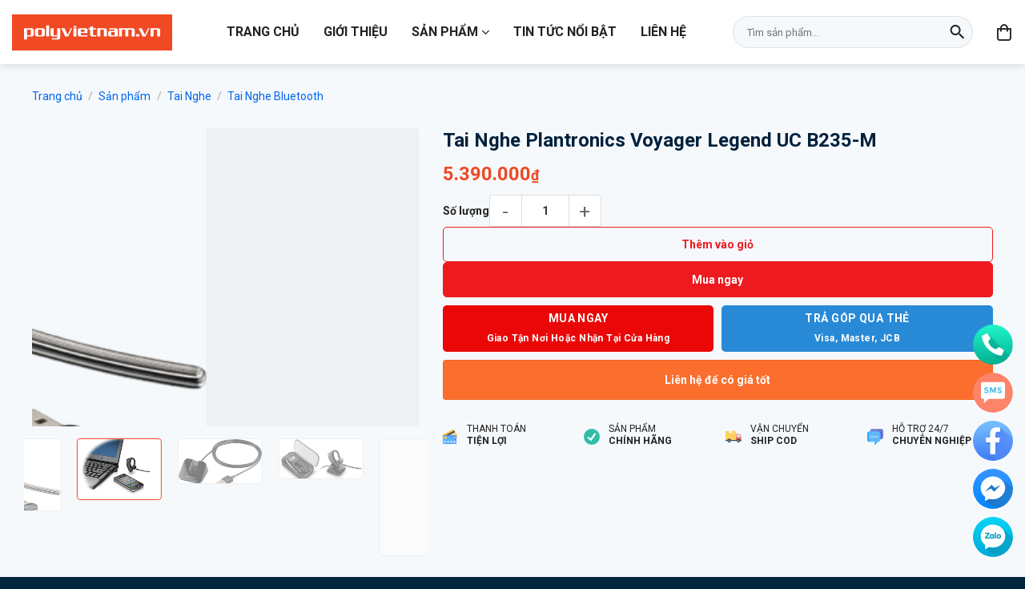

--- FILE ---
content_type: text/html; charset=UTF-8
request_url: https://www.polyvietnam.vn/san-pham/tai-nghe-plantronics-voyager-legend-uc-b235-m/
body_size: 34290
content:
<!DOCTYPE html>
<html lang="vi" class="loading-site no-js">
<head>
	<meta charset="UTF-8" />
	<link rel="profile" href="https://gmpg.org/xfn/11" />
	<link rel="pingback" href="https://www.polyvietnam.vn/xmlrpc.php" />

	<script>(function(html){html.className = html.className.replace(/\bno-js\b/,'js')})(document.documentElement);</script>
<meta name='robots' content='index, follow, max-image-preview:large, max-snippet:-1, max-video-preview:-1' />
	<style>img:is([sizes="auto" i], [sizes^="auto," i]) { contain-intrinsic-size: 3000px 1500px }</style>
	<meta name="viewport" content="width=device-width, initial-scale=1" />
	<!-- This site is optimized with the Yoast SEO plugin v26.1.1 - https://yoast.com/wordpress/plugins/seo/ -->
	<title>Tai Nghe Plantronics Voyager Legend UC B235-M - Tai Nghe Call Center</title>
	<meta name="description" content="Tai Nghe Plantronics Voyager Legend UC B235-M là dòng tai nghe Call Center có công nghệ cảm biến thông minh, đem lại sự thoải mái và tiện lợi khi sử dụng." />
	<link rel="canonical" href="https://polyvietnam.vn/san-pham/tai-nghe-plantronics-voyager-legend-uc-b235-m/" />
	<meta property="og:locale" content="vi_VN" />
	<meta property="og:type" content="article" />
	<meta property="og:title" content="Tai Nghe Plantronics Voyager Legend UC B235-M - Tai Nghe Call Center" />
	<meta property="og:description" content="Tai Nghe Plantronics Voyager Legend UC B235-M là dòng tai nghe Call Center có công nghệ cảm biến thông minh, đem lại sự thoải mái và tiện lợi khi sử dụng." />
	<meta property="og:url" content="https://polyvietnam.vn/san-pham/tai-nghe-plantronics-voyager-legend-uc-b235-m/" />
	<meta property="og:site_name" content="Plantronics Việt Nam" />
	<meta property="article:modified_time" content="2025-06-09T12:16:35+00:00" />
	<meta property="og:image" content="https://polyvietnam.vn/wp-content/uploads/2019/11/tai-nghe-call-center-legend-UC-B235-plantronicsvietnam.com_.vn-1.png" />
	<meta property="og:image:width" content="314" />
	<meta property="og:image:height" content="285" />
	<meta property="og:image:type" content="image/png" />
	<meta name="twitter:card" content="summary_large_image" />
	<meta name="twitter:label1" content="Ước tính thời gian đọc" />
	<meta name="twitter:data1" content="4 phút" />
	<script type="application/ld+json" class="yoast-schema-graph">{"@context":"https://schema.org","@graph":[{"@type":"WebPage","@id":"https://polyvietnam.vn/san-pham/tai-nghe-plantronics-voyager-legend-uc-b235-m/","url":"https://polyvietnam.vn/san-pham/tai-nghe-plantronics-voyager-legend-uc-b235-m/","name":"Tai Nghe Plantronics Voyager Legend UC B235-M - Tai Nghe Call Center","isPartOf":{"@id":"https://polyvietnam.vn/#website"},"primaryImageOfPage":{"@id":"https://polyvietnam.vn/san-pham/tai-nghe-plantronics-voyager-legend-uc-b235-m/#primaryimage"},"image":{"@id":"https://polyvietnam.vn/san-pham/tai-nghe-plantronics-voyager-legend-uc-b235-m/#primaryimage"},"thumbnailUrl":"https://www.polyvietnam.vn/wp-content/uploads/2019/11/tai-nghe-call-center-legend-UC-B235-plantronicsvietnam.com_.vn-1.png","datePublished":"2019-11-13T16:54:55+00:00","dateModified":"2025-06-09T12:16:35+00:00","description":"Tai Nghe Plantronics Voyager Legend UC B235-M là dòng tai nghe Call Center có công nghệ cảm biến thông minh, đem lại sự thoải mái và tiện lợi khi sử dụng.","breadcrumb":{"@id":"https://polyvietnam.vn/san-pham/tai-nghe-plantronics-voyager-legend-uc-b235-m/#breadcrumb"},"inLanguage":"vi","potentialAction":[{"@type":"ReadAction","target":["https://polyvietnam.vn/san-pham/tai-nghe-plantronics-voyager-legend-uc-b235-m/"]}]},{"@type":"ImageObject","inLanguage":"vi","@id":"https://polyvietnam.vn/san-pham/tai-nghe-plantronics-voyager-legend-uc-b235-m/#primaryimage","url":"https://www.polyvietnam.vn/wp-content/uploads/2019/11/tai-nghe-call-center-legend-UC-B235-plantronicsvietnam.com_.vn-1.png","contentUrl":"https://www.polyvietnam.vn/wp-content/uploads/2019/11/tai-nghe-call-center-legend-UC-B235-plantronicsvietnam.com_.vn-1.png","width":314,"height":285},{"@type":"BreadcrumbList","@id":"https://polyvietnam.vn/san-pham/tai-nghe-plantronics-voyager-legend-uc-b235-m/#breadcrumb","itemListElement":[{"@type":"ListItem","position":1,"name":"Home","item":"https://polyvietnam.vn/"},{"@type":"ListItem","position":2,"name":"Sản phẩm","item":"https://plantronicsvietnam.com.vn/san-pham/"},{"@type":"ListItem","position":3,"name":"Tai Nghe Plantronics Voyager Legend UC B235-M"}]},{"@type":"WebSite","@id":"https://polyvietnam.vn/#website","url":"https://polyvietnam.vn/","name":"Plantronics Việt Nam","description":"Phân phối chính hãng các sản phẩm tai nghe Plantronics tại Việt Nam","potentialAction":[{"@type":"SearchAction","target":{"@type":"EntryPoint","urlTemplate":"https://polyvietnam.vn/?s={search_term_string}"},"query-input":{"@type":"PropertyValueSpecification","valueRequired":true,"valueName":"search_term_string"}}],"inLanguage":"vi"}]}</script>
	<!-- / Yoast SEO plugin. -->


<link rel='dns-prefetch' href='//pc.baokim.vn' />
<link rel='prefetch' href='https://www.polyvietnam.vn/wp-content/themes/flatsome/assets/js/flatsome.js?ver=8e60d746741250b4dd4e' />
<link rel='prefetch' href='https://www.polyvietnam.vn/wp-content/themes/flatsome/assets/js/chunk.slider.js?ver=3.19.5' />
<link rel='prefetch' href='https://www.polyvietnam.vn/wp-content/themes/flatsome/assets/js/chunk.popups.js?ver=3.19.5' />
<link rel='prefetch' href='https://www.polyvietnam.vn/wp-content/themes/flatsome/assets/js/chunk.tooltips.js?ver=3.19.5' />
<link rel='prefetch' href='https://www.polyvietnam.vn/wp-content/themes/flatsome/assets/js/woocommerce.js?ver=dd6035ce106022a74757' />
<link rel="alternate" type="application/rss+xml" title="Dòng thông tin Plantronics Việt Nam &raquo;" href="https://www.polyvietnam.vn/feed/" />
<link rel="alternate" type="application/rss+xml" title="Plantronics Việt Nam &raquo; Dòng bình luận" href="https://www.polyvietnam.vn/comments/feed/" />
<link rel="alternate" type="application/rss+xml" title="Plantronics Việt Nam &raquo; Tai Nghe Plantronics Voyager Legend UC B235-M Dòng bình luận" href="https://www.polyvietnam.vn/san-pham/tai-nghe-plantronics-voyager-legend-uc-b235-m/feed/" />
<script type="text/javascript">
/* <![CDATA[ */
window._wpemojiSettings = {"baseUrl":"https:\/\/s.w.org\/images\/core\/emoji\/16.0.1\/72x72\/","ext":".png","svgUrl":"https:\/\/s.w.org\/images\/core\/emoji\/16.0.1\/svg\/","svgExt":".svg","source":{"concatemoji":"https:\/\/www.polyvietnam.vn\/wp-includes\/js\/wp-emoji-release.min.js?ver=6.8.3"}};
/*! This file is auto-generated */
!function(s,n){var o,i,e;function c(e){try{var t={supportTests:e,timestamp:(new Date).valueOf()};sessionStorage.setItem(o,JSON.stringify(t))}catch(e){}}function p(e,t,n){e.clearRect(0,0,e.canvas.width,e.canvas.height),e.fillText(t,0,0);var t=new Uint32Array(e.getImageData(0,0,e.canvas.width,e.canvas.height).data),a=(e.clearRect(0,0,e.canvas.width,e.canvas.height),e.fillText(n,0,0),new Uint32Array(e.getImageData(0,0,e.canvas.width,e.canvas.height).data));return t.every(function(e,t){return e===a[t]})}function u(e,t){e.clearRect(0,0,e.canvas.width,e.canvas.height),e.fillText(t,0,0);for(var n=e.getImageData(16,16,1,1),a=0;a<n.data.length;a++)if(0!==n.data[a])return!1;return!0}function f(e,t,n,a){switch(t){case"flag":return n(e,"\ud83c\udff3\ufe0f\u200d\u26a7\ufe0f","\ud83c\udff3\ufe0f\u200b\u26a7\ufe0f")?!1:!n(e,"\ud83c\udde8\ud83c\uddf6","\ud83c\udde8\u200b\ud83c\uddf6")&&!n(e,"\ud83c\udff4\udb40\udc67\udb40\udc62\udb40\udc65\udb40\udc6e\udb40\udc67\udb40\udc7f","\ud83c\udff4\u200b\udb40\udc67\u200b\udb40\udc62\u200b\udb40\udc65\u200b\udb40\udc6e\u200b\udb40\udc67\u200b\udb40\udc7f");case"emoji":return!a(e,"\ud83e\udedf")}return!1}function g(e,t,n,a){var r="undefined"!=typeof WorkerGlobalScope&&self instanceof WorkerGlobalScope?new OffscreenCanvas(300,150):s.createElement("canvas"),o=r.getContext("2d",{willReadFrequently:!0}),i=(o.textBaseline="top",o.font="600 32px Arial",{});return e.forEach(function(e){i[e]=t(o,e,n,a)}),i}function t(e){var t=s.createElement("script");t.src=e,t.defer=!0,s.head.appendChild(t)}"undefined"!=typeof Promise&&(o="wpEmojiSettingsSupports",i=["flag","emoji"],n.supports={everything:!0,everythingExceptFlag:!0},e=new Promise(function(e){s.addEventListener("DOMContentLoaded",e,{once:!0})}),new Promise(function(t){var n=function(){try{var e=JSON.parse(sessionStorage.getItem(o));if("object"==typeof e&&"number"==typeof e.timestamp&&(new Date).valueOf()<e.timestamp+604800&&"object"==typeof e.supportTests)return e.supportTests}catch(e){}return null}();if(!n){if("undefined"!=typeof Worker&&"undefined"!=typeof OffscreenCanvas&&"undefined"!=typeof URL&&URL.createObjectURL&&"undefined"!=typeof Blob)try{var e="postMessage("+g.toString()+"("+[JSON.stringify(i),f.toString(),p.toString(),u.toString()].join(",")+"));",a=new Blob([e],{type:"text/javascript"}),r=new Worker(URL.createObjectURL(a),{name:"wpTestEmojiSupports"});return void(r.onmessage=function(e){c(n=e.data),r.terminate(),t(n)})}catch(e){}c(n=g(i,f,p,u))}t(n)}).then(function(e){for(var t in e)n.supports[t]=e[t],n.supports.everything=n.supports.everything&&n.supports[t],"flag"!==t&&(n.supports.everythingExceptFlag=n.supports.everythingExceptFlag&&n.supports[t]);n.supports.everythingExceptFlag=n.supports.everythingExceptFlag&&!n.supports.flag,n.DOMReady=!1,n.readyCallback=function(){n.DOMReady=!0}}).then(function(){return e}).then(function(){var e;n.supports.everything||(n.readyCallback(),(e=n.source||{}).concatemoji?t(e.concatemoji):e.wpemoji&&e.twemoji&&(t(e.twemoji),t(e.wpemoji)))}))}((window,document),window._wpemojiSettings);
/* ]]> */
</script>

<link rel='stylesheet' id='fontawesome-style-css' href='https://www.polyvietnam.vn/wp-content/themes/plantronicsvietnam/assets/css/font-awesome-all.css?ver=6.8.3' type='text/css' media='all' />
<style id='wp-emoji-styles-inline-css' type='text/css'>

	img.wp-smiley, img.emoji {
		display: inline !important;
		border: none !important;
		box-shadow: none !important;
		height: 1em !important;
		width: 1em !important;
		margin: 0 0.07em !important;
		vertical-align: -0.1em !important;
		background: none !important;
		padding: 0 !important;
	}
</style>
<link rel='stylesheet' id='contact-form-7-css' href='https://www.polyvietnam.vn/wp-content/plugins/contact-form-7/includes/css/styles.css?ver=6.1.2' type='text/css' media='all' />
<link rel='stylesheet' id='isures-variation-prices-css' href='https://www.polyvietnam.vn/wp-content/plugins/isures-variation-prices/public/css/isures-variation-prices-public.css?ver=2.0.2' type='text/css' media='all' />
<link rel='stylesheet' id='photoswipe-css' href='https://www.polyvietnam.vn/wp-content/plugins/woocommerce/assets/css/photoswipe/photoswipe.min.css?ver=10.2.3' type='text/css' media='all' />
<link rel='stylesheet' id='photoswipe-default-skin-css' href='https://www.polyvietnam.vn/wp-content/plugins/woocommerce/assets/css/photoswipe/default-skin/default-skin.min.css?ver=10.2.3' type='text/css' media='all' />
<style id='woocommerce-inline-inline-css' type='text/css'>
.woocommerce form .form-row .required { visibility: visible; }
</style>
<link rel='stylesheet' id='brands-styles-css' href='https://www.polyvietnam.vn/wp-content/plugins/woocommerce/assets/css/brands.css?ver=10.2.3' type='text/css' media='all' />
<link rel='stylesheet' id='bk-popup-css' href='https://pc.baokim.vn/css/bk.css?ver=6.8.3' type='text/css' media='all' />
<link rel='stylesheet' id='flatsome-main-css' href='https://www.polyvietnam.vn/wp-content/themes/flatsome/assets/css/flatsome.css?ver=3.19.5' type='text/css' media='all' />
<style id='flatsome-main-inline-css' type='text/css'>
@font-face {
				font-family: "fl-icons";
				font-display: block;
				src: url(https://www.polyvietnam.vn/wp-content/themes/flatsome/assets/css/icons/fl-icons.eot?v=3.19.5);
				src:
					url(https://www.polyvietnam.vn/wp-content/themes/flatsome/assets/css/icons/fl-icons.eot#iefix?v=3.19.5) format("embedded-opentype"),
					url(https://www.polyvietnam.vn/wp-content/themes/flatsome/assets/css/icons/fl-icons.woff2?v=3.19.5) format("woff2"),
					url(https://www.polyvietnam.vn/wp-content/themes/flatsome/assets/css/icons/fl-icons.ttf?v=3.19.5) format("truetype"),
					url(https://www.polyvietnam.vn/wp-content/themes/flatsome/assets/css/icons/fl-icons.woff?v=3.19.5) format("woff"),
					url(https://www.polyvietnam.vn/wp-content/themes/flatsome/assets/css/icons/fl-icons.svg?v=3.19.5#fl-icons) format("svg");
			}
</style>
<link rel='stylesheet' id='flatsome-shop-css' href='https://www.polyvietnam.vn/wp-content/themes/flatsome/assets/css/flatsome-shop.css?ver=3.19.5' type='text/css' media='all' />
<link rel='stylesheet' id='flatsome-style-css' href='https://www.polyvietnam.vn/wp-content/themes/plantronicsvietnam/style.css?ver=3.0' type='text/css' media='all' />
<link rel='stylesheet' id='prdctfltr-css' href='https://www.polyvietnam.vn/wp-content/plugins/prdctfltr/includes/css/styles.css?ver=8.3.0' type='text/css' media='all' />
<link rel='stylesheet' id='woo-style-css' href='https://www.polyvietnam.vn/wp-content/themes/plantronicsvietnam/assets/css/woo.css?ver=6.8.3' type='text/css' media='all' />
<link rel='stylesheet' id='product-style-css' href='https://www.polyvietnam.vn/wp-content/themes/plantronicsvietnam/assets/css/product.css?ver=6.8.3' type='text/css' media='all' />
<script type="text/javascript" src="https://www.polyvietnam.vn/wp-includes/js/jquery/jquery.min.js?ver=3.7.1" id="jquery-core-js"></script>
<script type="text/javascript" src="https://www.polyvietnam.vn/wp-content/plugins/isures-variation-prices/public/js/isures-variation-prices-public.js?ver=2.0.2" id="isures-variation-prices-js"></script>
<script type="text/javascript" src="https://www.polyvietnam.vn/wp-content/plugins/woocommerce/assets/js/jquery-blockui/jquery.blockUI.min.js?ver=2.7.0-wc.10.2.3" id="jquery-blockui-js" data-wp-strategy="defer"></script>
<script type="text/javascript" id="wc-add-to-cart-js-extra">
/* <![CDATA[ */
var wc_add_to_cart_params = {"ajax_url":"\/wp-admin\/admin-ajax.php","wc_ajax_url":"\/?wc-ajax=%%endpoint%%","i18n_view_cart":"Xem gi\u1ecf h\u00e0ng","cart_url":"https:\/\/www.polyvietnam.vn\/gio-hang\/","is_cart":"","cart_redirect_after_add":"yes"};
/* ]]> */
</script>
<script type="text/javascript" src="https://www.polyvietnam.vn/wp-content/plugins/woocommerce/assets/js/frontend/add-to-cart.min.js?ver=10.2.3" id="wc-add-to-cart-js" defer="defer" data-wp-strategy="defer"></script>
<script type="text/javascript" src="https://www.polyvietnam.vn/wp-content/plugins/woocommerce/assets/js/photoswipe/photoswipe.min.js?ver=4.1.1-wc.10.2.3" id="photoswipe-js" defer="defer" data-wp-strategy="defer"></script>
<script type="text/javascript" src="https://www.polyvietnam.vn/wp-content/plugins/woocommerce/assets/js/photoswipe/photoswipe-ui-default.min.js?ver=4.1.1-wc.10.2.3" id="photoswipe-ui-default-js" defer="defer" data-wp-strategy="defer"></script>
<script type="text/javascript" id="wc-single-product-js-extra">
/* <![CDATA[ */
var wc_single_product_params = {"i18n_required_rating_text":"Vui l\u00f2ng ch\u1ecdn m\u1ed9t m\u1ee9c \u0111\u00e1nh gi\u00e1","i18n_rating_options":["1 tr\u00ean 5 sao","2 tr\u00ean 5 sao","3 tr\u00ean 5 sao","4 tr\u00ean 5 sao","5 tr\u00ean 5 sao"],"i18n_product_gallery_trigger_text":"Xem th\u01b0 vi\u1ec7n \u1ea3nh to\u00e0n m\u00e0n h\u00ecnh","review_rating_required":"yes","flexslider":{"rtl":false,"animation":"slide","smoothHeight":true,"directionNav":false,"controlNav":"thumbnails","slideshow":false,"animationSpeed":500,"animationLoop":false,"allowOneSlide":false},"zoom_enabled":"","zoom_options":[],"photoswipe_enabled":"1","photoswipe_options":{"shareEl":false,"closeOnScroll":false,"history":false,"hideAnimationDuration":0,"showAnimationDuration":0},"flexslider_enabled":""};
/* ]]> */
</script>
<script type="text/javascript" src="https://www.polyvietnam.vn/wp-content/plugins/woocommerce/assets/js/frontend/single-product.min.js?ver=10.2.3" id="wc-single-product-js" defer="defer" data-wp-strategy="defer"></script>
<script type="text/javascript" src="https://www.polyvietnam.vn/wp-content/plugins/woocommerce/assets/js/js-cookie/js.cookie.min.js?ver=2.1.4-wc.10.2.3" id="js-cookie-js" data-wp-strategy="defer"></script>
<link rel="https://api.w.org/" href="https://www.polyvietnam.vn/wp-json/" /><link rel="alternate" title="JSON" type="application/json" href="https://www.polyvietnam.vn/wp-json/wp/v2/product/959" /><link rel="EditURI" type="application/rsd+xml" title="RSD" href="https://www.polyvietnam.vn/xmlrpc.php?rsd" />
<meta name="generator" content="WordPress 6.8.3" />
<meta name="generator" content="WooCommerce 10.2.3" />
<link rel='shortlink' href='https://www.polyvietnam.vn/?p=959' />
<link rel="alternate" title="oNhúng (JSON)" type="application/json+oembed" href="https://www.polyvietnam.vn/wp-json/oembed/1.0/embed?url=https%3A%2F%2Fwww.polyvietnam.vn%2Fsan-pham%2Ftai-nghe-plantronics-voyager-legend-uc-b235-m%2F" />
<link rel="alternate" title="oNhúng (XML)" type="text/xml+oembed" href="https://www.polyvietnam.vn/wp-json/oembed/1.0/embed?url=https%3A%2F%2Fwww.polyvietnam.vn%2Fsan-pham%2Ftai-nghe-plantronics-voyager-legend-uc-b235-m%2F&#038;format=xml" />
            <style>
                :root {
                    --isures-ivp-primary:#d70018;--isures-ivp-columns_pc:4;--isures-ivp-columns_mb:3;                }
            </style>
<meta name="format-detection" content="telephone=no">
<meta name="google-site-verification" content="bY3v_-KNEdRDR9McpNoFw9urZCF_QoYK5RWEHPkTJ7A" />
<meta name="google-site-verification" content="j2y1W_eRxSDFGyxTuCQxbp2_h293PiI9z9NtLNEgMJg" />

<!-- Global site tag (gtag.js) - Google Ads: 743543408 -->
<script async src="https://www.googletagmanager.com/gtag/js?id=AW-743543408"></script>
<script>
  window.dataLayer = window.dataLayer || [];
  function gtag(){dataLayer.push(arguments);}
  gtag('js', new Date());

  gtag('config', 'AW-743543408');
</script>

<!-- Google Tag Manager -->
<script>(function(w,d,s,l,i){w[l]=w[l]||[];w[l].push({'gtm.start':
new Date().getTime(),event:'gtm.js'});var f=d.getElementsByTagName(s)[0],
j=d.createElement(s),dl=l!='dataLayer'?'&l='+l:'';j.async=true;j.src=
'https://www.googletagmanager.com/gtm.js?id='+i+dl;f.parentNode.insertBefore(j,f);
})(window,document,'script','dataLayer','GTM-588GFC6');</script>
<!-- End Google Tag Manager -->

<!-- Meta Pixel Code -->
<script>
!function(f,b,e,v,n,t,s)
{if(f.fbq)return;n=f.fbq=function(){n.callMethod?
n.callMethod.apply(n,arguments):n.queue.push(arguments)};
if(!f._fbq)f._fbq=n;n.push=n;n.loaded=!0;n.version='2.0';
n.queue=[];t=b.createElement(e);t.async=!0;
t.src=v;s=b.getElementsByTagName(e)[0];
s.parentNode.insertBefore(t,s)}(window, document,'script',
'https://connect.facebook.net/en_US/fbevents.js');
fbq('init', '460362500434010');
fbq('track', 'PageView');
</script>
<noscript><img height="1" width="1" style="display:none"
src="https://www.facebook.com/tr?id=460362500434010&ev=PageView&noscript=1"
/></noscript>
<!-- End Meta Pixel Code -->

<!-- Google Tag Manager -->
<script>(function(w,d,s,l,i){w[l]=w[l]||[];w[l].push({'gtm.start':
new Date().getTime(),event:'gtm.js'});var f=d.getElementsByTagName(s)[0],
j=d.createElement(s),dl=l!='dataLayer'?'&l='+l:'';j.async=true;j.src=
'https://www.googletagmanager.com/gtm.js?id='+i+dl;f.parentNode.insertBefore(j,f);
})(window,document,'script','dataLayer','GTM-KLGNTWZS');</script>
<!-- End Google Tag Manager -->	<noscript><style>.woocommerce-product-gallery{ opacity: 1 !important; }</style></noscript>
	<link rel="icon" href="https://www.polyvietnam.vn/wp-content/uploads/2025/04/cropped-favicon-32x32.png" sizes="32x32" />
<link rel="icon" href="https://www.polyvietnam.vn/wp-content/uploads/2025/04/cropped-favicon-192x192.png" sizes="192x192" />
<link rel="apple-touch-icon" href="https://www.polyvietnam.vn/wp-content/uploads/2025/04/cropped-favicon-180x180.png" />
<meta name="msapplication-TileImage" content="https://www.polyvietnam.vn/wp-content/uploads/2025/04/cropped-favicon-270x270.png" />
<meta name="generator" content="XforWooCommerce.com - Product Filter for WooCommerce"/><style id="custom-css" type="text/css">:root {--primary-color: #ef4924;--fs-color-primary: #ef4924;--fs-color-secondary: #ef4924;--fs-color-success: #7a9c59;--fs-color-alert: #b20000;--fs-experimental-link-color: #0065ee;--fs-experimental-link-color-hover: #111;}.tooltipster-base {--tooltip-color: #fff;--tooltip-bg-color: #000;}.off-canvas-right .mfp-content, .off-canvas-left .mfp-content {--drawer-width: 300px;}.off-canvas .mfp-content.off-canvas-cart {--drawer-width: 360px;}.container-width, .full-width .ubermenu-nav, .container, .row{max-width: 1230px}.row.row-collapse{max-width: 1200px}.row.row-small{max-width: 1222.5px}.row.row-large{max-width: 1260px}.sticky-add-to-cart--active, #wrapper,#main,#main.dark{background-color: #f6f9fc}.header-main{height: 80px}#logo img{max-height: 80px}#logo{width:200px;}#logo img{padding:10px 0;}.header-top{min-height: 30px}.transparent .header-main{height: 80px}.transparent #logo img{max-height: 80px}.has-transparent + .page-title:first-of-type,.has-transparent + #main > .page-title,.has-transparent + #main > div > .page-title,.has-transparent + #main .page-header-wrapper:first-of-type .page-title{padding-top: 80px;}.header.show-on-scroll,.stuck .header-main{height:70px!important}.stuck #logo img{max-height: 70px!important}.header-bg-color {background-color: #ffffff}.header-bottom {background-color: #f1f1f1}.header-main .nav > li > a{line-height: 50px }.stuck .header-main .nav > li > a{line-height: 50px }@media (max-width: 549px) {.header-main{height: 70px}#logo img{max-height: 70px}}.nav-dropdown{border-radius:5px}.nav-dropdown{font-size:90%}body{color: #222222}h1,h2,h3,h4,h5,h6,.heading-font{color: #00213c;}@media screen and (min-width: 550px){.products .box-vertical .box-image{min-width: 300px!important;width: 300px!important;}}.absolute-footer, html{background-color: #00263e}.page-title-small + main .product-container > .row{padding-top:0;}.nav-vertical-fly-out > li + li {border-top-width: 1px; border-top-style: solid;}.label-new.menu-item > a:after{content:"Mới";}.label-hot.menu-item > a:after{content:"Nổi bật";}.label-sale.menu-item > a:after{content:"Giảm giá";}.label-popular.menu-item > a:after{content:"Phổ biến";}</style><style id="ivp-variation-prices-css" type="text/css">
            .variations select {
            display: none!important
            }

            .variations_form .label {
            text-align: left;
            }

            .variations_form .variations {
            width: 100%;
            }
            .isures-ivp--attribute_wrap .isures-ivp--option,.isures-ivp--attribute_wrap .isures-ivp--attr_item{
            display: flex;
            }
            .isures-ivp--attribute_wrap {
            display: grid;
            }
</style><style id="flatsome-variation-images-css">.ux-additional-variation-images-thumbs-placeholder {max-height: 0;opacity: 0;visibility: hidden;transition: visibility .1s, opacity .1s, max-height .2s ease-out;}.ux-additional-variation-images-thumbs-placeholder--visible {max-height: 1000px;opacity: 1;visibility: visible;transition: visibility .2s, opacity .2s, max-height .1s ease-in;}</style></head>

<body class="wp-singular product-template-default single single-product postid-959 wp-theme-flatsome wp-child-theme-plantronicsvietnam theme-flatsome woocommerce woocommerce-page woocommerce-no-js header-shadow lightbox nav-dropdown-has-arrow">

<!-- Google Tag Manager (noscript) -->
<noscript><iframe data-lazyloaded="1" src="about:blank" data-src="https://www.googletagmanager.com/ns.html?id=GTM-588GFC6"
height="0" width="0" style="display:none;visibility:hidden"></iframe><noscript><iframe src="https://www.googletagmanager.com/ns.html?id=GTM-588GFC6"
height="0" width="0" style="display:none;visibility:hidden"></iframe></noscript></noscript>
<!-- End Google Tag Manager (noscript) -->

<!-- Google Tag Manager (noscript) -->
<noscript><iframe data-lazyloaded="1" src="about:blank" data-src="https://www.googletagmanager.com/ns.html?id=GTM-KLGNTWZS"
height="0" width="0" style="display:none;visibility:hidden"></iframe><noscript><iframe src="https://www.googletagmanager.com/ns.html?id=GTM-KLGNTWZS"
height="0" width="0" style="display:none;visibility:hidden"></iframe></noscript></noscript>
<!-- End Google Tag Manager (noscript) -->
<a class="skip-link screen-reader-text" href="#main">Bỏ qua nội dung</a>

<div id="wrapper">

	
	<header id="header" class="header has-sticky sticky-shrink">
		<div class="header-wrapper">
			<div id="masthead" class="header-main ">
      <div class="header-inner flex-row container logo-left medium-logo-center" role="navigation">

          <!-- Logo -->
          <div id="logo" class="flex-col logo">
            
<!-- Header logo -->
<a href="https://www.polyvietnam.vn/" title="Plantronics Việt Nam - Phân phối chính hãng các sản phẩm tai nghe Plantronics tại Việt Nam" rel="home">
		<img width="1020" height="1020" src="https://www.polyvietnam.vn/wp-content/uploads/2025/04/logo.svg" class="header_logo header-logo" alt="Plantronics Việt Nam"/><img  width="1020" height="1020" src="https://www.polyvietnam.vn/wp-content/uploads/2025/04/logo.svg" class="header-logo-dark" alt="Plantronics Việt Nam"/></a>
          </div>

          <!-- Mobile Left Elements -->
          <div class="flex-col show-for-medium flex-left">
            <ul class="mobile-nav nav nav-left ">
              <li class="nav-icon has-icon">
  		<a href="#" data-open="#main-menu" data-pos="left" data-bg="main-menu-overlay" data-color="" class="is-small" aria-label="Menu" aria-controls="main-menu" aria-expanded="false">
		
		  
		  <div class="nav-click">
				<span></span>
			</div>

		  		</a>
	</li>            </ul>
          </div>

          <!-- Left Elements -->
          <div class="flex-col hide-for-medium flex-left
            flex-grow">
            <ul class="header-nav header-nav-main nav nav-left  nav-spacing-xlarge nav-uppercase" >
              <li id="menu-item-3794" class="menu-item menu-item-type-post_type menu-item-object-page menu-item-home menu-item-3794 menu-item-design-default"><a href="https://www.polyvietnam.vn/" class="nav-top-link">Trang chủ</a></li>
<li id="menu-item-151" class="menu-item menu-item-type-post_type menu-item-object-page menu-item-151 menu-item-design-default"><a href="https://www.polyvietnam.vn/gioi-thieu/" class="nav-top-link">Giới thiệu</a></li>
<li id="menu-item-150" class="mega-menu menu-item menu-item-type-post_type menu-item-object-page menu-item-has-children current_page_parent menu-item-150 menu-item-design-full-width menu-item-has-block has-dropdown"><a href="https://www.polyvietnam.vn/san-pham/" class="nav-top-link" aria-expanded="false" aria-haspopup="menu">Sản phẩm<i class="icon-angle-down" ></i></a><div class="sub-menu nav-dropdown">
	<section class="section" id="section_1419830793">
		<div class="section-bg fill" >
									
			

		</div>

		

		<div class="section-content relative">
			

	<div id="gap-1015070086" class="gap-element clearfix" style="display:block; height:auto;">
		
<style>
#gap-1015070086 {
  padding-top: 30px;
}
</style>
	</div>
	

<div class="row row-full-width"  id="row-300460707">


	<div id="col-265877731" class="col small-12 large-12"  >
				<div class="col-inner"  >
			
			

<div class="uni_custom_menu" ><div class="menu-danh-muc-san-pham-container"><ul id="menu-danh-muc-san-pham" class="menu"><li id="menu-item-3868" class="menu-item menu-item-type-taxonomy menu-item-object-product_cat current-product-ancestor current-menu-parent current-product-parent menu-item-has-children menu-item-3868"><a href="https://www.polyvietnam.vn/danh-muc/tai-nghe/">Tai Nghe</a>
<ul class="sub-menu">
	<li id="menu-item-3869" class="menu-item menu-item-type-taxonomy menu-item-object-product_cat current-product-ancestor current-menu-parent current-product-parent menu-item-3869"><a href="https://www.polyvietnam.vn/danh-muc/tai-nghe/tai-nghe-bluetooth/">Tai Nghe Bluetooth</a></li>
	<li id="menu-item-3871" class="menu-item menu-item-type-taxonomy menu-item-object-product_cat menu-item-3871"><a href="https://www.polyvietnam.vn/danh-muc/tai-nghe/tai-nghe-usb/">Tai Nghe Có Dây USB</a></li>
	<li id="menu-item-3870" class="menu-item menu-item-type-taxonomy menu-item-object-product_cat menu-item-3870"><a href="https://www.polyvietnam.vn/danh-muc/tai-nghe/tai-nghe-khong-day-dect/">Tai Nghe Không Dây DECT</a></li>
	<li id="menu-item-3872" class="menu-item menu-item-type-taxonomy menu-item-object-product_cat menu-item-3872"><a href="https://www.polyvietnam.vn/danh-muc/tai-nghe/tai-nghe-call-center-tai-nghe/">Tai Nghe Call Center</a></li>
	<li id="menu-item-3873" class="menu-item menu-item-type-taxonomy menu-item-object-product_cat menu-item-3873"><a href="https://www.polyvietnam.vn/danh-muc/tai-nghe/hang-khong-chuyen-dung/">Hàng Không &amp; Chuyên Dụng</a></li>
	<li id="menu-item-3874" class="menu-item menu-item-type-taxonomy menu-item-object-product_cat menu-item-3874"><a href="https://www.polyvietnam.vn/danh-muc/tai-nghe/phu-kien-tai-nghe-tai-nghe/">Phụ Kiện Tai Nghe</a></li>
</ul>
</li>
<li id="menu-item-3875" class="menu-item menu-item-type-taxonomy menu-item-object-product_cat menu-item-has-children menu-item-3875"><a href="https://www.polyvietnam.vn/danh-muc/loa-hoi-nghi-poly/">Loa Hội Nghị</a>
<ul class="sub-menu">
	<li id="menu-item-3876" class="menu-item menu-item-type-taxonomy menu-item-object-product_cat menu-item-3876"><a href="https://www.polyvietnam.vn/danh-muc/loa-hoi-nghi-poly/loa-hoi-nghi-loa-hoi-nghi-poly/">Loa Hội Nghị Poly</a></li>
	<li id="menu-item-3877" class="menu-item menu-item-type-taxonomy menu-item-object-product_cat menu-item-3877"><a href="https://www.polyvietnam.vn/danh-muc/loa-hoi-nghi-poly/phu-kien-loa-hoi-nghi/">Phụ Kiện Loa Hội Nghị</a></li>
</ul>
</li>
<li id="menu-item-3878" class="menu-item menu-item-type-taxonomy menu-item-object-product_cat menu-item-has-children menu-item-3878"><a href="https://www.polyvietnam.vn/danh-muc/dien-thoai-ip/">Điện Thoại Hội Nghị</a>
<ul class="sub-menu">
	<li id="menu-item-3879" class="menu-item menu-item-type-taxonomy menu-item-object-product_cat menu-item-3879"><a href="https://www.polyvietnam.vn/danh-muc/dien-thoai-ip/dien-thoai-hoi-nghi/">Điện Thoại Hội Nghị IP</a></li>
	<li id="menu-item-3880" class="menu-item menu-item-type-taxonomy menu-item-object-product_cat menu-item-3880"><a href="https://www.polyvietnam.vn/danh-muc/dien-thoai-ip/dien-thoai-kinh-doanh/">Điện Thoại Không Dây</a></li>
	<li id="menu-item-3881" class="menu-item menu-item-type-taxonomy menu-item-object-product_cat menu-item-3881"><a href="https://www.polyvietnam.vn/danh-muc/dien-thoai-ip/dien-thoai-ban/">Điện Thoại Bàn</a></li>
	<li id="menu-item-3882" class="menu-item menu-item-type-taxonomy menu-item-object-product_cat menu-item-3882"><a href="https://www.polyvietnam.vn/danh-muc/dien-thoai-ip/phu-kien-dien-thoai/">Phụ Kiện Điện Thoại</a></li>
</ul>
</li>
<li id="menu-item-3883" class="menu-item menu-item-type-taxonomy menu-item-object-product_cat menu-item-has-children menu-item-3883"><a href="https://www.polyvietnam.vn/danh-muc/hoi-nghi-truyen-hinh/">Hội Nghị Truyền Hình</a>
<ul class="sub-menu">
	<li id="menu-item-3884" class="menu-item menu-item-type-taxonomy menu-item-object-product_cat menu-item-3884"><a href="https://www.polyvietnam.vn/danh-muc/hoi-nghi-truyen-hinh/giai-phap-ca-nhan/">Giải Pháp Cá Nhân</a></li>
	<li id="menu-item-3885" class="menu-item menu-item-type-taxonomy menu-item-object-product_cat menu-item-3885"><a href="https://www.polyvietnam.vn/danh-muc/hoi-nghi-truyen-hinh/giai-phap-doanh-nghiep-hoi-nghi-truyen-hinh/">Giải Pháp Doanh Nghiệp</a></li>
	<li id="menu-item-3886" class="menu-item menu-item-type-taxonomy menu-item-object-product_cat menu-item-3886"><a href="https://www.polyvietnam.vn/danh-muc/hoi-nghi-truyen-hinh/phu-kien-thiet-bi-ngoai-vi/">Phụ Kiện &amp; Thiết Bị Ngoại Vi</a></li>
</ul>
</li>
<li id="menu-item-3887" class="menu-item menu-item-type-taxonomy menu-item-object-product_cat menu-item-has-children menu-item-3887"><a href="https://www.polyvietnam.vn/danh-muc/phan-mem/">Phần Mềm</a>
<ul class="sub-menu">
	<li id="menu-item-3888" class="menu-item menu-item-type-taxonomy menu-item-object-product_cat menu-item-3888"><a href="https://www.polyvietnam.vn/danh-muc/dich-vu/">Dịch Vụ</a></li>
</ul>
</li>
</ul></div></div>


		</div>
					</div>

	

</div>

		</div>

		
<style>
#section_1419830793 {
  padding-top: 0px;
  padding-bottom: 0px;
}
</style>
	</section>
	</div></li>
<li id="menu-item-152" class="mega-menu menu-item menu-item-type-taxonomy menu-item-object-category menu-item-152 menu-item-design-default"><a href="https://www.polyvietnam.vn/category/tin-tuc/" class="nav-top-link">Tin tức nổi bật</a></li>
<li id="menu-item-149" class="menu-item menu-item-type-post_type menu-item-object-page menu-item-149 menu-item-design-default"><a href="https://www.polyvietnam.vn/tai-nghe-bluetooth-plantronics/" class="nav-top-link">Liên hệ</a></li>
            </ul>
          </div>

          <!-- Right Elements -->
          <div class="flex-col hide-for-medium flex-right">
            <ul class="header-nav header-nav-main nav nav-right  nav-spacing-xlarge nav-uppercase">
              <li class="header-search-form search-form html relative has-icon">
	<div class="header-search-form-wrapper">
		<div class="searchform-wrapper ux-search-box relative form-flat is-normal"><form role="search" method="get" class="searchform" action="https://www.polyvietnam.vn/">
	<div class="flex-row relative">
						<div class="flex-col flex-grow">
			<label class="screen-reader-text" for="woocommerce-product-search-field-0">Tìm kiếm:</label>
			<input type="search" id="woocommerce-product-search-field-0" class="search-field mb-0" placeholder="Tìm sản phẩm..." value="" name="s" />
			<input type="hidden" name="post_type" value="product" />
					</div>
		<div class="flex-col">
			<button type="submit" value="Tìm kiếm" class="ux-search-submit submit-button secondary button  icon mb-0" aria-label="Gửi">
				<i class="icon-search" ></i>			</button>
		</div>
	</div>
	<div class="live-search-results text-left z-top"></div>
</form>
</div>	</div>
</li>
<li class="cart-item has-icon has-dropdown">

<a href="https://www.polyvietnam.vn/gio-hang/" class="header-cart-link is-small" title="Giỏ hàng" >


    <i class="icon-shopping-basket"
    data-icon-label="0">
  </i>
  </a>

 <ul class="nav-dropdown nav-dropdown-default">
    <li class="html widget_shopping_cart">
      <div class="widget_shopping_cart_content">
        

	<div class="ux-mini-cart-empty flex flex-row-col text-center pt pb">
				<div class="ux-mini-cart-empty-icon">
			<svg xmlns="http://www.w3.org/2000/svg" viewBox="0 0 17 19" style="opacity:.1;height:80px;">
				<path d="M8.5 0C6.7 0 5.3 1.2 5.3 2.7v2H2.1c-.3 0-.6.3-.7.7L0 18.2c0 .4.2.8.6.8h15.7c.4 0 .7-.3.7-.7v-.1L15.6 5.4c0-.3-.3-.6-.7-.6h-3.2v-2c0-1.6-1.4-2.8-3.2-2.8zM6.7 2.7c0-.8.8-1.4 1.8-1.4s1.8.6 1.8 1.4v2H6.7v-2zm7.5 3.4 1.3 11.5h-14L2.8 6.1h2.5v1.4c0 .4.3.7.7.7.4 0 .7-.3.7-.7V6.1h3.5v1.4c0 .4.3.7.7.7s.7-.3.7-.7V6.1h2.6z" fill-rule="evenodd" clip-rule="evenodd" fill="currentColor"></path>
			</svg>
		</div>
				<p class="woocommerce-mini-cart__empty-message empty">Chưa có sản phẩm trong giỏ hàng.</p>
					<p class="return-to-shop">
				<a class="button primary wc-backward" href="https://www.polyvietnam.vn/san-pham/">
					Quay trở lại cửa hàng				</a>
			</p>
				</div>


      </div>
    </li>
     </ul>

</li>
            </ul>
          </div>

          <!-- Mobile Right Elements -->
          <div class="flex-col show-for-medium flex-right">
            <ul class="mobile-nav nav nav-right ">
              <li class="header-search header-search-lightbox has-icon">
			<a id="button-search-lightbox" href="javascript:void" aria-label="Tìm kiếm" class="is-small">
		<i class="icon-search" style="font-size:16px;" ></i></a>
		</li>
<li class="cart-item has-icon">


		<a href="https://www.polyvietnam.vn/gio-hang/" class="header-cart-link is-small off-canvas-toggle nav-top-link" title="Giỏ hàng" data-open="#cart-popup" data-class="off-canvas-cart" data-pos="right" >

    <i class="icon-shopping-basket"
    data-icon-label="0">
  </i>
  </a>


  <!-- Cart Sidebar Popup -->
  <div id="cart-popup" class="mfp-hide">
  <div class="cart-popup-inner inner-padding cart-popup-inner--sticky">
      <div class="cart-popup-title text-center">
          <span class="heading-font uppercase">Giỏ hàng</span>
          <div class="is-divider"></div>
      </div>
	  <div class="widget_shopping_cart">
		  <div class="widget_shopping_cart_content">
			  

	<div class="ux-mini-cart-empty flex flex-row-col text-center pt pb">
				<div class="ux-mini-cart-empty-icon">
			<svg xmlns="http://www.w3.org/2000/svg" viewBox="0 0 17 19" style="opacity:.1;height:80px;">
				<path d="M8.5 0C6.7 0 5.3 1.2 5.3 2.7v2H2.1c-.3 0-.6.3-.7.7L0 18.2c0 .4.2.8.6.8h15.7c.4 0 .7-.3.7-.7v-.1L15.6 5.4c0-.3-.3-.6-.7-.6h-3.2v-2c0-1.6-1.4-2.8-3.2-2.8zM6.7 2.7c0-.8.8-1.4 1.8-1.4s1.8.6 1.8 1.4v2H6.7v-2zm7.5 3.4 1.3 11.5h-14L2.8 6.1h2.5v1.4c0 .4.3.7.7.7.4 0 .7-.3.7-.7V6.1h3.5v1.4c0 .4.3.7.7.7s.7-.3.7-.7V6.1h2.6z" fill-rule="evenodd" clip-rule="evenodd" fill="currentColor"></path>
			</svg>
		</div>
				<p class="woocommerce-mini-cart__empty-message empty">Chưa có sản phẩm trong giỏ hàng.</p>
					<p class="return-to-shop">
				<a class="button primary wc-backward" href="https://www.polyvietnam.vn/san-pham/">
					Quay trở lại cửa hàng				</a>
			</p>
				</div>


		  </div>
	  </div>
               </div>
  </div>

</li>
            </ul>
          </div>

      </div>

      </div>

<div class="header-bg-container fill"><div class="header-bg-image fill"></div><div class="header-bg-color fill"></div></div>		</div>
	</header>

	<div class="page-title shop-page-title product-page-title">
	<div class="page-title-inner flex-row medium-flex-wrap container">
	  <div class="flex-col flex-grow medium-text-center">
	  		<div class="is-large">
	<nav class="woocommerce-breadcrumb breadcrumbs uppercase"><a href="https://www.polyvietnam.vn">Trang chủ</a> <span class="divider">&#47;</span> <a href="https://www.polyvietnam.vn/san-pham/">Sản phẩm</a> <span class="divider">&#47;</span> <a href="https://www.polyvietnam.vn/danh-muc/tai-nghe/">Tai Nghe</a> <span class="divider">&#47;</span> <a href="https://www.polyvietnam.vn/danh-muc/tai-nghe/tai-nghe-bluetooth/">Tai Nghe Bluetooth</a></nav></div>
	  </div>

	   <div class="flex-col medium-text-center">
		   		   </div>
	</div>
</div>

	<main id="main" class="">

	<div class="shop-container">

		
			<div class="container">
	<div class="woocommerce-notices-wrapper"></div></div>
<div id="product-959" class="product type-product post-959 status-publish first instock product_cat-tai-nghe product_cat-tai-nghe-bluetooth product_tag-plantronics-vietnam product_tag-plantronics-voyager-legend-uc product_tag-tai-nghe-calcenter-plantronics product_tag-tai-nghe-call-center-gia-re product_tag-tai-nghe-call-center-plantronics product_tag-tai-nghe-plantronics product_tag-voyager-legend product_tag-voyager-legend-uc has-post-thumbnail shipping-taxable purchasable product-type-simple">
	<div class="product-container">
  <div class="product-main">
    <div class="row content-row mb-0">

    	<div class="product-gallery large-5 col">
      	        
<div class="product-images relative mb-half has-hover woocommerce-product-gallery woocommerce-product-gallery--with-images woocommerce-product-gallery--columns-4 images" data-columns="4">

  <div class="badge-container is-larger absolute left top z-1">

</div>

  <div class="image-tools absolute top show-on-hover right z-3">
      </div>

  <div class="woocommerce-product-gallery__wrapper product-gallery-slider slider slider-nav-small mb-half"
        data-flickity-options='{
                "cellAlign": "center",
                "wrapAround": true,
                "autoPlay": true,
                "prevNextButtons":true,
                "adaptiveHeight": true,
                "imagesLoaded": true,
                "lazyLoad": 1,
                "dragThreshold" : 15,
                "pageDots": false,
                "rightToLeft": false       }'>
    <div data-thumb="https://www.polyvietnam.vn/wp-content/uploads/2019/11/tai-nghe-call-center-legend-UC-B235-plantronicsvietnam.com_.vn-1-100x100.png" data-thumb-alt="" class="woocommerce-product-gallery__image slide first"><a href="https://www.polyvietnam.vn/wp-content/uploads/2019/11/tai-nghe-call-center-legend-UC-B235-plantronicsvietnam.com_.vn-1.png"><img width="314" height="285" src="https://www.polyvietnam.vn/wp-content/uploads/2019/11/tai-nghe-call-center-legend-UC-B235-plantronicsvietnam.com_.vn-1.png" class="wp-post-image ux-skip-lazy" alt="" data-caption="" data-src="https://www.polyvietnam.vn/wp-content/uploads/2019/11/tai-nghe-call-center-legend-UC-B235-plantronicsvietnam.com_.vn-1.png" data-large_image="https://www.polyvietnam.vn/wp-content/uploads/2019/11/tai-nghe-call-center-legend-UC-B235-plantronicsvietnam.com_.vn-1.png" data-large_image_width="314" data-large_image_height="285" decoding="async" fetchpriority="high" srcset="https://www.polyvietnam.vn/wp-content/uploads/2019/11/tai-nghe-call-center-legend-UC-B235-plantronicsvietnam.com_.vn-1.png 314w, https://www.polyvietnam.vn/wp-content/uploads/2019/11/tai-nghe-call-center-legend-UC-B235-plantronicsvietnam.com_.vn-1-300x272.png 300w, https://www.polyvietnam.vn/wp-content/uploads/2019/11/tai-nghe-call-center-legend-UC-B235-plantronicsvietnam.com_.vn-1-64x58.png 64w" sizes="(max-width: 314px) 100vw, 314px" /></a></div><div data-thumb="https://www.polyvietnam.vn/wp-content/uploads/2019/11/tai-nghe-call-center-legend-UC-B235-plantronicsvietnam.com_.vn-4-100x100.png" data-thumb-alt="" class="woocommerce-product-gallery__image slide"><a href="https://www.polyvietnam.vn/wp-content/uploads/2019/11/tai-nghe-call-center-legend-UC-B235-plantronicsvietnam.com_.vn-4.png"><img width="600" height="462" src="data:image/svg+xml,%3Csvg%20viewBox%3D%220%200%201014%20781%22%20xmlns%3D%22http%3A%2F%2Fwww.w3.org%2F2000%2Fsvg%22%3E%3C%2Fsvg%3E" class="lazy-load " alt="" data-caption="" data-src="https://www.polyvietnam.vn/wp-content/uploads/2019/11/tai-nghe-call-center-legend-UC-B235-plantronicsvietnam.com_.vn-4.png" data-large_image="https://www.polyvietnam.vn/wp-content/uploads/2019/11/tai-nghe-call-center-legend-UC-B235-plantronicsvietnam.com_.vn-4.png" data-large_image_width="1014" data-large_image_height="781" decoding="async" srcset="" data-srcset="https://www.polyvietnam.vn/wp-content/uploads/2019/11/tai-nghe-call-center-legend-UC-B235-plantronicsvietnam.com_.vn-4-600x462.png 600w, https://www.polyvietnam.vn/wp-content/uploads/2019/11/tai-nghe-call-center-legend-UC-B235-plantronicsvietnam.com_.vn-4-300x231.png 300w, https://www.polyvietnam.vn/wp-content/uploads/2019/11/tai-nghe-call-center-legend-UC-B235-plantronicsvietnam.com_.vn-4-64x49.png 64w, https://www.polyvietnam.vn/wp-content/uploads/2019/11/tai-nghe-call-center-legend-UC-B235-plantronicsvietnam.com_.vn-4-768x592.png 768w, https://www.polyvietnam.vn/wp-content/uploads/2019/11/tai-nghe-call-center-legend-UC-B235-plantronicsvietnam.com_.vn-4.png 1014w" sizes="(max-width: 600px) 100vw, 600px" /></a></div><div data-thumb="https://www.polyvietnam.vn/wp-content/uploads/2019/11/tai-nghe-call-center-legend-UC-B235-plantronicsvietnam.com_.vn-3-100x100.png" data-thumb-alt="" class="woocommerce-product-gallery__image slide"><a href="https://www.polyvietnam.vn/wp-content/uploads/2019/11/tai-nghe-call-center-legend-UC-B235-plantronicsvietnam.com_.vn-3.png"><img width="314" height="181" src="data:image/svg+xml,%3Csvg%20viewBox%3D%220%200%20314%20181%22%20xmlns%3D%22http%3A%2F%2Fwww.w3.org%2F2000%2Fsvg%22%3E%3C%2Fsvg%3E" class="lazy-load " alt="" data-caption="" data-src="https://www.polyvietnam.vn/wp-content/uploads/2019/11/tai-nghe-call-center-legend-UC-B235-plantronicsvietnam.com_.vn-3.png" data-large_image="https://www.polyvietnam.vn/wp-content/uploads/2019/11/tai-nghe-call-center-legend-UC-B235-plantronicsvietnam.com_.vn-3.png" data-large_image_width="314" data-large_image_height="181" decoding="async" srcset="" data-srcset="https://www.polyvietnam.vn/wp-content/uploads/2019/11/tai-nghe-call-center-legend-UC-B235-plantronicsvietnam.com_.vn-3.png 314w, https://www.polyvietnam.vn/wp-content/uploads/2019/11/tai-nghe-call-center-legend-UC-B235-plantronicsvietnam.com_.vn-3-300x173.png 300w, https://www.polyvietnam.vn/wp-content/uploads/2019/11/tai-nghe-call-center-legend-UC-B235-plantronicsvietnam.com_.vn-3-64x37.png 64w" sizes="(max-width: 314px) 100vw, 314px" /></a></div><div data-thumb="https://www.polyvietnam.vn/wp-content/uploads/2019/11/tai-nghe-call-center-legend-UC-B235-plantronicsvietnam.com_.vn-8-100x100.jpg" data-thumb-alt="" class="woocommerce-product-gallery__image slide"><a href="https://www.polyvietnam.vn/wp-content/uploads/2019/11/tai-nghe-call-center-legend-UC-B235-plantronicsvietnam.com_.vn-8.jpg"><img width="318" height="165" src="data:image/svg+xml,%3Csvg%20viewBox%3D%220%200%20318%20165%22%20xmlns%3D%22http%3A%2F%2Fwww.w3.org%2F2000%2Fsvg%22%3E%3C%2Fsvg%3E" class="lazy-load " alt="" data-caption="" data-src="https://www.polyvietnam.vn/wp-content/uploads/2019/11/tai-nghe-call-center-legend-UC-B235-plantronicsvietnam.com_.vn-8.jpg" data-large_image="https://www.polyvietnam.vn/wp-content/uploads/2019/11/tai-nghe-call-center-legend-UC-B235-plantronicsvietnam.com_.vn-8.jpg" data-large_image_width="318" data-large_image_height="165" decoding="async" srcset="" data-srcset="https://www.polyvietnam.vn/wp-content/uploads/2019/11/tai-nghe-call-center-legend-UC-B235-plantronicsvietnam.com_.vn-8.jpg 318w, https://www.polyvietnam.vn/wp-content/uploads/2019/11/tai-nghe-call-center-legend-UC-B235-plantronicsvietnam.com_.vn-8-300x156.jpg 300w, https://www.polyvietnam.vn/wp-content/uploads/2019/11/tai-nghe-call-center-legend-UC-B235-plantronicsvietnam.com_.vn-8-64x33.jpg 64w" sizes="auto, (max-width: 318px) 100vw, 318px" /></a></div><div data-thumb="https://www.polyvietnam.vn/wp-content/uploads/2019/11/tai-nghe-call-center-legend-UC-B235-plantronicsvietnam.com_.vn-2-100x100.png" data-thumb-alt="" class="woocommerce-product-gallery__image slide"><a href="https://www.polyvietnam.vn/wp-content/uploads/2019/11/tai-nghe-call-center-legend-UC-B235-plantronicsvietnam.com_.vn-2.png"><img width="314" height="328" src="data:image/svg+xml,%3Csvg%20viewBox%3D%220%200%20314%20328%22%20xmlns%3D%22http%3A%2F%2Fwww.w3.org%2F2000%2Fsvg%22%3E%3C%2Fsvg%3E" class="lazy-load " alt="" data-caption="" data-src="https://www.polyvietnam.vn/wp-content/uploads/2019/11/tai-nghe-call-center-legend-UC-B235-plantronicsvietnam.com_.vn-2.png" data-large_image="https://www.polyvietnam.vn/wp-content/uploads/2019/11/tai-nghe-call-center-legend-UC-B235-plantronicsvietnam.com_.vn-2.png" data-large_image_width="314" data-large_image_height="328" decoding="async" srcset="" data-srcset="https://www.polyvietnam.vn/wp-content/uploads/2019/11/tai-nghe-call-center-legend-UC-B235-plantronicsvietnam.com_.vn-2.png 314w, https://www.polyvietnam.vn/wp-content/uploads/2019/11/tai-nghe-call-center-legend-UC-B235-plantronicsvietnam.com_.vn-2-300x313.png 300w, https://www.polyvietnam.vn/wp-content/uploads/2019/11/tai-nghe-call-center-legend-UC-B235-plantronicsvietnam.com_.vn-2-64x67.png 64w, https://www.polyvietnam.vn/wp-content/uploads/2019/11/tai-nghe-call-center-legend-UC-B235-plantronicsvietnam.com_.vn-2-287x300.png 287w" sizes="auto, (max-width: 314px) 100vw, 314px" /></a></div>  </div>

  <div class="image-tools absolute bottom left z-3">
        <a href="#product-zoom" class="zoom-button button is-outline circle icon tooltip hide-for-small" title="Phóng to">
      <i class="icon-expand" ></i>    </a>
   </div>
</div>

	<div class="product-thumbnails thumbnails slider row row-small row-slider slider-nav-small small-columns-4"
		data-flickity-options='{
			"cellAlign": "left",
			"wrapAround": false,
			"autoPlay": false,
			"prevNextButtons": true,
			"asNavFor": ".product-gallery-slider",
			"percentPosition": true,
			"imagesLoaded": true,
			"pageDots": false,
			"rightToLeft": false,
			"contain": true
		}'>
					<div class="col is-nav-selected first">
				<a>
					<img src="https://www.polyvietnam.vn/wp-content/uploads/2019/11/tai-nghe-call-center-legend-UC-B235-plantronicsvietnam.com_.vn-1-300x272.png" alt="" width="300" height="" class="attachment-woocommerce_thumbnail" />				</a>
			</div><div class="col"><a><img src="data:image/svg+xml,%3Csvg%20viewBox%3D%220%200%20300%200%22%20xmlns%3D%22http%3A%2F%2Fwww.w3.org%2F2000%2Fsvg%22%3E%3C%2Fsvg%3E" data-src="https://www.polyvietnam.vn/wp-content/uploads/2019/11/tai-nghe-call-center-legend-UC-B235-plantronicsvietnam.com_.vn-4-300x231.png" alt="" width="300" height=""  class="lazy-load attachment-woocommerce_thumbnail" /></a></div><div class="col"><a><img src="data:image/svg+xml,%3Csvg%20viewBox%3D%220%200%20300%200%22%20xmlns%3D%22http%3A%2F%2Fwww.w3.org%2F2000%2Fsvg%22%3E%3C%2Fsvg%3E" data-src="https://www.polyvietnam.vn/wp-content/uploads/2019/11/tai-nghe-call-center-legend-UC-B235-plantronicsvietnam.com_.vn-3-300x173.png" alt="" width="300" height=""  class="lazy-load attachment-woocommerce_thumbnail" /></a></div><div class="col"><a><img src="data:image/svg+xml,%3Csvg%20viewBox%3D%220%200%20300%200%22%20xmlns%3D%22http%3A%2F%2Fwww.w3.org%2F2000%2Fsvg%22%3E%3C%2Fsvg%3E" data-src="https://www.polyvietnam.vn/wp-content/uploads/2019/11/tai-nghe-call-center-legend-UC-B235-plantronicsvietnam.com_.vn-8-300x156.jpg" alt="" width="300" height=""  class="lazy-load attachment-woocommerce_thumbnail" /></a></div><div class="col"><a><img src="data:image/svg+xml,%3Csvg%20viewBox%3D%220%200%20300%200%22%20xmlns%3D%22http%3A%2F%2Fwww.w3.org%2F2000%2Fsvg%22%3E%3C%2Fsvg%3E" data-src="https://www.polyvietnam.vn/wp-content/uploads/2019/11/tai-nghe-call-center-legend-UC-B235-plantronicsvietnam.com_.vn-2-300x313.png" alt="" width="300" height=""  class="lazy-load attachment-woocommerce_thumbnail" /></a></div>	</div>
	                    	</div>

    	<div class="product-info summary col-fit col entry-summary product-summary">

    		<h1 class="product-title product_title entry-title">
	Tai Nghe Plantronics Voyager Legend UC B235-M</h1>

<div class="price-wrapper">
	<p class="price product-page-price ">
  <span class="woocommerce-Price-amount amount"><bdi>5.390.000<span class="woocommerce-Price-currencySymbol">&#8363;</span></bdi></span></p>
</div>

	
	<form class="cart" action="https://www.polyvietnam.vn/san-pham/tai-nghe-plantronics-voyager-legend-uc-b235-m/" method="post" enctype='multipart/form-data'>
		
		<div class="wrap-btn-cart"><span>Số lượng</span>	<div class="ux-quantity quantity buttons_added">
		<input type="button" value="-" class="ux-quantity__button ux-quantity__button--minus button minus is-form">				<label class="screen-reader-text" for="quantity_697517943310f">Tai Nghe Plantronics Voyager Legend UC B235-M số lượng</label>
		<input
			type="number"
						id="quantity_697517943310f"
			class="input-text qty text"
			name="quantity"
			value="1"
			aria-label="Số lượng sản phẩm"
			size="4"
			min="1"
			max=""
							step="1"
				placeholder=""
				inputmode="numeric"
				autocomplete="off"
					/>
				<input type="button" value="+" class="ux-quantity__button ux-quantity__button--plus button plus is-form">	</div>
	</div>
		<button type="submit" name="add-to-cart" value="959" class="single_add_to_cart_button button alt">Thêm vào giỏ</button>

				<button type="submit" name="ux-buy-now" value="959" class="ux-buy-now-button button primary ml-half" >
			Mua ngay		</button>
			</form>

		<div class="bk-btn" style="margin-top: 10px">
	
	</div>
	
<a href="tel:0914212616" class="button primary lowercase expand button-call"  style="border-radius:5px;padding:5px 20px 5px 20px;">
		<span>Liên hệ để có giá tốt</span>
	</a>


	<div id="gap-1042068599" class="gap-element clearfix" style="display:block; height:auto;">
		
<style>
#gap-1042068599 {
  padding-top: 15px;
}
</style>
	</div>
	

<div class="row row-small align-equal row-uudiem" style="max-width:1160px" id="row-1199471461">


	<div id="col-473911966" class="col medium-6 small-6 large-3"  >
				<div class="col-inner"  >
			
			


		<div class="icon-box featured-box align-middle icon-box-left text-left"  >
					<div class="icon-box-img" style="width: 20px">
				<div class="icon">
					<div class="icon-inner" >
						<img width="300" height="300" src="https://www.polyvietnam.vn/wp-content/uploads/2024/01/atm-card.svg" class="attachment-medium size-medium" alt="" decoding="async" loading="lazy" srcset="https://www.polyvietnam.vn/wp-content/uploads/2024/01/atm-card.svg 150w, https://www.polyvietnam.vn/wp-content/uploads/2024/01/atm-card.svg 300w, https://www.polyvietnam.vn/wp-content/uploads/2024/01/atm-card.svg 1024w, https://www.polyvietnam.vn/wp-content/uploads/2024/01/atm-card.svg 1536w, https://www.polyvietnam.vn/wp-content/uploads/2024/01/atm-card.svg 2048w, https://www.polyvietnam.vn/wp-content/uploads/2024/01/atm-card.svg 100w, https://www.polyvietnam.vn/wp-content/uploads/2024/01/atm-card.svg 68w" sizes="auto, (max-width: 300px) 100vw, 300px" />					</div>
				</div>
			</div>
				<div class="icon-box-text last-reset">
									

	<div id="text-905759154" class="text p-0">
		

<p>THANH TOÁN<br />
<strong>TIỆN LỢI</strong></p>
		
<style>
#text-905759154 {
  font-size: 0.75rem;
  line-height: 1.3;
}
</style>
	</div>
	

		</div>
	</div>
	
	

		</div>
					</div>

	

	<div id="col-213184067" class="col medium-6 small-6 large-3"  >
				<div class="col-inner"  >
			
			


		<div class="icon-box featured-box align-middle icon-box-left text-left"  >
					<div class="icon-box-img" style="width: 20px">
				<div class="icon">
					<div class="icon-inner" >
						<img width="300" height="300" src="https://www.polyvietnam.vn/wp-content/uploads/2024/01/check.svg" class="attachment-medium size-medium" alt="" decoding="async" loading="lazy" srcset="https://www.polyvietnam.vn/wp-content/uploads/2024/01/check.svg 150w, https://www.polyvietnam.vn/wp-content/uploads/2024/01/check.svg 300w, https://www.polyvietnam.vn/wp-content/uploads/2024/01/check.svg 1024w, https://www.polyvietnam.vn/wp-content/uploads/2024/01/check.svg 1536w, https://www.polyvietnam.vn/wp-content/uploads/2024/01/check.svg 2048w, https://www.polyvietnam.vn/wp-content/uploads/2024/01/check.svg 100w, https://www.polyvietnam.vn/wp-content/uploads/2024/01/check.svg 512w" sizes="auto, (max-width: 300px) 100vw, 300px" />					</div>
				</div>
			</div>
				<div class="icon-box-text last-reset">
									

	<div id="text-2059862308" class="text p-0">
		

<p>SẢN PHẨM<br />
<strong>CHÍNH HÃNG</strong></p>
		
<style>
#text-2059862308 {
  font-size: 0.75rem;
  line-height: 1.3;
}
</style>
	</div>
	

		</div>
	</div>
	
	

		</div>
					</div>

	

	<div id="col-1840854250" class="col medium-6 small-6 large-3"  >
				<div class="col-inner"  >
			
			


		<div class="icon-box featured-box align-middle icon-box-left text-left"  >
					<div class="icon-box-img" style="width: 20px">
				<div class="icon">
					<div class="icon-inner" >
						<img width="300" height="300" src="https://www.polyvietnam.vn/wp-content/uploads/2024/01/delivery-truck.svg" class="attachment-medium size-medium" alt="" decoding="async" loading="lazy" srcset="https://www.polyvietnam.vn/wp-content/uploads/2024/01/delivery-truck.svg 150w, https://www.polyvietnam.vn/wp-content/uploads/2024/01/delivery-truck.svg 300w, https://www.polyvietnam.vn/wp-content/uploads/2024/01/delivery-truck.svg 1024w, https://www.polyvietnam.vn/wp-content/uploads/2024/01/delivery-truck.svg 1536w, https://www.polyvietnam.vn/wp-content/uploads/2024/01/delivery-truck.svg 2048w, https://www.polyvietnam.vn/wp-content/uploads/2024/01/delivery-truck.svg 100w, https://www.polyvietnam.vn/wp-content/uploads/2024/01/delivery-truck.svg 512w" sizes="auto, (max-width: 300px) 100vw, 300px" />					</div>
				</div>
			</div>
				<div class="icon-box-text last-reset">
									

	<div id="text-2763677078" class="text p-0">
		

<p>VẬN CHUYỂN<br />
<strong>SHIP COD</strong></p>

		
<style>
#text-2763677078 {
  font-size: 0.75rem;
  line-height: 1.3;
}
</style>
	</div>
	

		</div>
	</div>
	
	

		</div>
					</div>

	

	<div id="col-703744525" class="col medium-6 small-6 large-3"  >
				<div class="col-inner"  >
			
			


		<div class="icon-box featured-box align-middle icon-box-left text-left"  >
					<div class="icon-box-img" style="width: 20px">
				<div class="icon">
					<div class="icon-inner" >
						<img width="300" height="300" src="https://www.polyvietnam.vn/wp-content/uploads/2024/01/comments.svg" class="attachment-medium size-medium" alt="" decoding="async" loading="lazy" srcset="https://www.polyvietnam.vn/wp-content/uploads/2024/01/comments.svg 150w, https://www.polyvietnam.vn/wp-content/uploads/2024/01/comments.svg 300w, https://www.polyvietnam.vn/wp-content/uploads/2024/01/comments.svg 1024w, https://www.polyvietnam.vn/wp-content/uploads/2024/01/comments.svg 1536w, https://www.polyvietnam.vn/wp-content/uploads/2024/01/comments.svg 2048w, https://www.polyvietnam.vn/wp-content/uploads/2024/01/comments.svg 100w, https://www.polyvietnam.vn/wp-content/uploads/2024/01/comments.svg 512w" sizes="auto, (max-width: 300px) 100vw, 300px" />					</div>
				</div>
			</div>
				<div class="icon-box-text last-reset">
									

	<div id="text-4027110666" class="text p-0">
		

<p>HỖ TRỢ 24/7<br />
<strong>CHUYÊN NGHIỆP</strong></p>
		
<style>
#text-4027110666 {
  font-size: 0.75rem;
  line-height: 1.3;
}
</style>
	</div>
	

		</div>
	</div>
	
	

		</div>
					</div>

	


<style>
#row-1199471461 > .col > .col-inner {
  border-radius: 5px;
}
</style>
</div>
        
    	</div>

    	<div id="product-sidebar" class="col large-3 hide-for-medium hidden ">
        <div class="sidebar-inner">
          <div class="box-product-info box-warranty-info">
            <div class="box-title">
              <p class="box-title__title">Thông tin sản phẩm</p>
            </div>
            <div class="box-content">
                          </div>
          </div>
          <!-- <div class="box-product-info box-promotion-more">
            <div class="box-title">
              <p class="box-title__title">Ưu đãi thêm</p>
            </div>
            <div class="box-content">
                          </div>
          </div> -->
          </div>
        </div>
        </div>
      </div>

    </div>
  </div>

  <div class="product-footer">
  	<div class="container">
      <div class="row">
        <div class="col medium-12 large-8">
          <div class="product-short-description">
	<p><strong>Mô tả:</strong></p>
<p><strong>Model:</strong> Voyager Legend UC B235</p>
<p><strong>Thương hiệu:</strong> Plantronics</p>
<p><strong>Màu sắc:</strong> Đen</p>
<p><strong>Tình trạng:</strong> Còn hàng</p>
<p><strong>Bảo hành:</strong> 24 tháng</p>
<p><strong>Voyager Legend UC B235</strong></p>
<ul>
<li><a>Công nghệ cảm biến thông minh</a></li>
<li><a>Chất lượng âm thanh vượt trội</a></li>
<li><a>Chống gió, chống ồn</a></li>
<li><a>Bộ chuyển đổi USB Bluetooth</a></li>
<li><a>Âm nhạc / Đa phương tiện</a></li>
<li><a>Ra lệnh bằng giọng nói</a></li>
<li>Thời gian nói chuyện: tối đa 7 giờ</li>
<li>Thời gian chờ: tối đa 11 ngày</li>
</ul>
</div>

<script type="text/javascript">
	(function($){
        $(document).ready(function(){
            $(window).on('load', function(){
                if($('.product-short-description').length > 0){
                    var wrap = $('.product-short-description');
                    var current_height = wrap.height();
                    var your_height = 240;
                    if(current_height > your_height){
                        wrap.css('height', your_height+'px');
                        wrap.append(function(){
                            return '<div class="readmore_description readmore_description_show"><a title="Xem thêm" href="javascript:void(0);">Xem thêm <i class="fal fa-angle-down"></i></a></div>';
                        });
                        wrap.append(function(){
                            return '<div class="readmore_description readmore_description_less" style="display: none"><a title="Thu gọn" href="javascript:void(0);">Thu gọn <i class="fal fa-angle-up"></i></a></div>';
                        });
                        $('body').on('click','.readmore_description_show', function(){
                            wrap.removeAttr('style');
                            $('body .readmore_description_show').hide();
                            $('body .readmore_description_less').show();
                        });
                        $('body').on('click','.readmore_description_less', function(){
                            wrap.css('height', your_height+'px');
                            $('body .readmore_description_show').show();
                            $('body .readmore_description_less').hide();
                        });
                    }
                }
            });
        })
    })(jQuery)
</script><div class="product-page-sections">
		<div class="product-section ">
		<div class="col-inner">
			<div class="row">
				<div class="large-12 col pb-0 mb-0">
					 <h3 class="uppercase">Mô tả sản phẩm</h3>
				</div>

				<div class="large-12 col pb-0 mb-0">
					<div class="panel entry-content pt-0 pb-0">
						

<div class="ttac">
<div class="row" data-equalizer="6ecpoy-equalizer" data-equalize-on="medium" data-resize="ljc7w2-eq" data-mutate="biitjp-eq" data-events="mutate">
<div class="medium-6 columns medium-pull-6 text-center medium-text-left">
<div class="valign-container" data-equalizer-watch="">
<div class="valign middle">
<h2 style="text-align: center;">Thông Tin Chi Tiết Plantronics Voyager Legend UC B235-M</h2>
<p style="text-align: left;"><a href="https://plantronicsvietnam.com.vn/san-pham/tai-nghe-plantronics-voyager-legend-uc-b235-m/"><strong>Tai Nghe Plantronics Voyager Legend UC B235-M</strong></a> đáp ứng nhu cầu của người dùng di động hơn bao giờ hết. Với khả năng kết nối với PC, điện thoại thông minh hoặc máy tính bảng, cảm biến, âm thanh được điều chỉnh chính xác, điều khiển giọng nói và phụ kiện sạc tiên tiến – đó là hệ thống tai nghe duy nhất bạn cần cho cuộc sống luôn di chuyển.</p>
</div>
</div>
</div>
</div>
</div>
<div class="ttac">
<div class="row" data-equalizer="t6ce0v-equalizer" data-equalize-on="medium" data-resize="a1wpnp-eq" data-mutate="p3pwz1-eq" data-events="mutate">
<div class="medium-6 columns text-center lv-left">
<div class="valign-container" data-equalizer-watch=""><a href="https://plantronicsvietnam.com.vn/?attachment_id=953"><img decoding="async" class="lazy-load aligncenter wp-image-953 size-full" src="data:image/svg+xml,%3Csvg%20viewBox%3D%220%200%20314%20285%22%20xmlns%3D%22http%3A%2F%2Fwww.w3.org%2F2000%2Fsvg%22%3E%3C%2Fsvg%3E" data-src="https://plantronicsvietnam.com.vn/wp-content/uploads/2019/11/tai-nghe-call-center-legend-UC-B235-plantronicsvietnam.com_.vn-1.png" sizes="auto, (max-width: 314px) 100vw, 314px" srcset="" data-srcset="https://plantronicsvietnam.com.vn/wp-content/uploads/2019/11/tai-nghe-call-center-legend-UC-B235-plantronicsvietnam.com_.vn-1.png 314w, https://plantronicsvietnam.com.vn/wp-content/uploads/2019/11/tai-nghe-call-center-legend-UC-B235-plantronicsvietnam.com_.vn-1-300x272.png 300w" alt="" width="314" height="285" /></a></div>
<div data-equalizer-watch="">
<h2 style="text-align: left;"><span style="font-size: 16px;">QUẢN LÝ CUỘC GỌI</span></h2>
<p style="text-align: left;"><strong>Voyager Legend UC B235-M</strong> được thiết kế để cung cấp sự tiện lợi của một tai nghe để sử dụng với nhiều thiết bị – PC, Điện thoại thông minh hoặc máy tính bảng. Bộ chuyển đổi USB mini Bluetooth® có thể ở trong cổng USB máy tính xách tay của bạn để kết nối PC luôn sẵn sàng hoặc có thể được lưu trữ trong hộp sạc di động đi kèm. Công nghệ Smart Sensor ™ đầu tiên trong ngành cho phép bạn nhanh chóng thực hiện cuộc gọi mà không cần nhấp chuột – <strong>Voyager Legend UC B235-M</strong> cảm biến khi bạn đeo tai nghe và tự động trả lời các cuộc gọi PC hoặc điện thoại di động trong khi sự hiện diện của điện thoại mềm được tự động cập nhật để đồng nghiệp biết khi bạn có mặt.</p>
<p><a href="https://plantronicsvietnam.com.vn/?attachment_id=956"><img decoding="async" class="lazy-load aligncenter wp-image-956 size-full" src="data:image/svg+xml,%3Csvg%20viewBox%3D%220%200%201014%20781%22%20xmlns%3D%22http%3A%2F%2Fwww.w3.org%2F2000%2Fsvg%22%3E%3C%2Fsvg%3E" data-src="https://plantronicsvietnam.com.vn/wp-content/uploads/2019/11/tai-nghe-call-center-legend-UC-B235-plantronicsvietnam.com_.vn-4.png" sizes="auto, (max-width: 1014px) 100vw, 1014px" srcset="" data-srcset="https://plantronicsvietnam.com.vn/wp-content/uploads/2019/11/tai-nghe-call-center-legend-UC-B235-plantronicsvietnam.com_.vn-4.png 1014w, https://plantronicsvietnam.com.vn/wp-content/uploads/2019/11/tai-nghe-call-center-legend-UC-B235-plantronicsvietnam.com_.vn-4-300x231.png 300w, https://plantronicsvietnam.com.vn/wp-content/uploads/2019/11/tai-nghe-call-center-legend-UC-B235-plantronicsvietnam.com_.vn-4-768x592.png 768w, https://plantronicsvietnam.com.vn/wp-content/uploads/2019/11/tai-nghe-call-center-legend-UC-B235-plantronicsvietnam.com_.vn-4-600x462.png 600w" alt="" width="1014" height="781" /></a></p>
<p style="text-align: left;"><strong>RA LỆNH BẰNG GIỌNG NÓI</strong></p>
<p style="text-align: left;">Tính năng ra lệnh bằng giọng nói cho phép bạn sử dụng giọng nói của mình để trả lời các cuộc gọi, kiểm tra mức pin, gọi lại, đặt tai nghe ở chế độ ghép nối và cho một loạt các lệnh tai nghe khác. Thông báo tên người gọi (chỉ dành cho điện thoại di động) cho bạn biết ai đang gọi mà không cần liếc nhìn điện thoại di động của bạn trong khi cảnh báo bằng giọng nói nâng cao thông báo thời gian nói chuyện còn lại, trạng thái kết nối, mức pin và tắt tiếng, cho phép bạn làm việc thông minh hơn.</p>
<p><img decoding="async" class="lazy-load alignnone size-full wp-image-957 aligncenter" src="data:image/svg+xml,%3Csvg%20viewBox%3D%220%200%20600%20400%22%20xmlns%3D%22http%3A%2F%2Fwww.w3.org%2F2000%2Fsvg%22%3E%3C%2Fsvg%3E" data-src="https://plantronicsvietnam.com.vn/wp-content/uploads/2019/11/tai-nghe-call-center-legend-UC-B235-plantronicsvietnam.com_.vn-9.jpg" sizes="auto, (max-width: 600px) 100vw, 600px" srcset="" data-srcset="https://plantronicsvietnam.com.vn/wp-content/uploads/2019/11/tai-nghe-call-center-legend-UC-B235-plantronicsvietnam.com_.vn-9.jpg 600w, https://plantronicsvietnam.com.vn/wp-content/uploads/2019/11/tai-nghe-call-center-legend-UC-B235-plantronicsvietnam.com_.vn-9-300x200.jpg 300w" alt="" width="600" height="400" /></p>
</div>
<h2 style="text-align: left;"><span style="font-size: 16px;">CHẤT LƯỢNG ÂM THANH VƯỢT TRỘI</span></h2>
<p style="text-align: left;">Công nghệ hàng đầu của PlantICS có nghĩa là ba mic được điều chỉnh chính xác với DSP được tăng cường để loại bỏ tiếng ồn vượt trội. PC Wideband mang lại độ rõ của giọng nói cao, cung cấp chất lượng âm thanh tốt nhất có thể, trong khi công nghệ WindSmart® tiên tiến cung cấp ba lớp bảo vệ gió. Tích hợp A2DP cho phép bạn nghe phương tiện truyền phát trực tiếp từ điện thoại di động hoặc máy tính bảng của bạn.</p>
<p style="text-align: left;"><strong>HỘP SẠC ĐI KÈM TIỆN LỢI</strong></p>
<p style="text-align: left;"><strong>Voyager Legend UC B235-M</strong> bao gồm phụ kiện hộp sạc đi kèm. Hộp sạc di động lưu trữ tai nghe và bộ chuyển đổi USB và cung cấp trạng thái pin cho cả tai nghe – cung cấp thời gian đàm thoại bổ sung lên đến 14 giờ.</p>
<p><img decoding="async" class="lazy-load alignnone size-full wp-image-958 aligncenter" src="data:image/svg+xml,%3Csvg%20viewBox%3D%220%200%20318%20165%22%20xmlns%3D%22http%3A%2F%2Fwww.w3.org%2F2000%2Fsvg%22%3E%3C%2Fsvg%3E" data-src="https://plantronicsvietnam.com.vn/wp-content/uploads/2019/11/tai-nghe-call-center-legend-UC-B235-plantronicsvietnam.com_.vn-8.jpg" sizes="auto, (max-width: 318px) 100vw, 318px" srcset="" data-srcset="https://plantronicsvietnam.com.vn/wp-content/uploads/2019/11/tai-nghe-call-center-legend-UC-B235-plantronicsvietnam.com_.vn-8.jpg 318w, https://plantronicsvietnam.com.vn/wp-content/uploads/2019/11/tai-nghe-call-center-legend-UC-B235-plantronicsvietnam.com_.vn-8-300x156.jpg 300w" alt="" width="318" height="165" /></p>
</div>
<h2><span style="font-size: 16px;">THÔNG SỐ KỸ THUẬT</span></h2>
<section>
<table>
<tbody class="specs-item">
<tr>
<td>Kết nối với</td>
<td>PC và điện thoại di động / máy tính bảng</td>
</tr>
<tr>
<td>Lý tưởng cho</td>
<td>Chuyên gia di động sử dụng âm thanh PC, điện thoại di động hoặc liên lạc máy tính bảng; có công nghệ cảm biến thông minh, giờ đây có menu lệnh thoại (chỉ dành cho điện thoại di động)</td>
</tr>
<tr>
<td>Tương thích với</td>
<td>Hệ điều hành Windows® hoặc Mac</td>
</tr>
<tr>
<td>Thời gian nói chuyện</td>
<td>Lên đến 7 giờ., Lên đến 21 với hộp sạc; thời gian chờ lên tới 11 ngày</td>
</tr>
<tr>
<td>Mã hóa kỹ thuật số</td>
<td>128-bit</td>
</tr>
<tr>
<td>Trọng lượng tai nghe</td>
<td>18 gram</td>
</tr>
<tr>
<td>Tần số không dây</td>
<td>Bluetooth® v3.0 + EDR</td>
</tr>
<tr>
<td>Hiệu suất âm thanh</td>
<td>Băng thông rộng PC và băng rộng di động (HFP 1.6): lên đến 6.800 Hz; khử tiếng vang, A2DP</td>
</tr>
<tr>
<td>Bảo vệ thính giác</td>
<td>SoundGuard: Cân bằng âm thanh để nghe thoải mái và giới hạn âm thanh để bảo vệ chống lại âm thanh trên 118 dBA</td>
</tr>
<tr>
<td>Mô hình</td>
<td>B235: Phiên bản UC Standard được xây dựng cho các ứng dụng và điện thoại UC từ Avaya, Cisco, Skype và hơn thế nữa * B235-M: Phiên bản được tối ưu hóa cho Microsoft Lync</td>
</tr>
</tbody>
</table>
</section>
<div class="medium-6 columns text-center lv-left">
<section>
<hr />
<p style="text-align: center;"><strong>Liên hệ tư vấn:</strong></p>
<p style="text-align: center;"><strong>Hotline:</strong> 0914 212 616</p>
<p style="text-align: center;"><strong>Mail:</strong> <a href="/cdn-cgi/l/email-protection#9ef5f7f0f6faf1fff0f6deeef1f2e7e8f7fbeaf0fff3b0e8f0"><span class="__cf_email__" data-cfemail="9cf7f5f2f4f8f3fdf2f4dcecf3f0e5eaf5f9e8f2fdf1b2eaf2">[email&#160;protected]</span></a></p>
<p style="text-align: center;"><strong>Fanpage:</strong> <a href="https://www.facebook.com/Plantronicsvietnam.com.vn/">Plantronicsvietnam.com.vn &#8211; Tai Nghe Plantronics chính hãng</a></p>
</section>
</div>
</div>
</div>
					</div>
				</div>
			</div>
		</div>
	</div>
		<div class="product-section show-for-medium">
		<div class="col-inner">
			<div class="row">
				<div class="large-12 col pb-0 mb-0">
					 <h3 class="uppercase">Thông số kỹ thuật</h3>
				</div>

				<div class="large-12 col pb-0 mb-0">
					<div class="panel entry-content pt-0 pb-0">
						<p>Đang cập nhật</p>					</div>
				</div>
			</div>
		</div>
	</div>
		<div class="product-section ">
		<div class="col-inner">
			<div class="row">
				<div class="large-12 col pb-0 mb-0">
					 <h3 class="uppercase">Đánh giá (0)</h3>
				</div>

				<div class="large-12 col pb-0 mb-0">
					<div class="panel entry-content pt-0 pb-0">
						
<div class="uni-review--wrap">

<h4>Đánh giá cho&nbsp;Tai Nghe Plantronics Voyager Legend UC B235-M<span class="uni-label--count" style="background: rgb(220, 53, 69);">0</span></h4><div class="uni-imf--review"><div class="row row-small align-middle"><div class="col large-4 small-12 medium-12"><div class="uni-point--wrap"><span>Điểm Đánh Giá Trung Bình</span><span class="uni-point">0/5</span><div class="list-star"><svg xmlns="http://www.w3.org/2000/svg" width="18" height="18" viewBox="0 0 32 32">
	                        <path fill="none" fill-rule="evenodd" stroke="#ea9d02" stroke-width="1.5" d="M16 1.695l-4.204 8.518-9.401 1.366 6.802 6.631-1.605 9.363L16 23.153l8.408 4.42-1.605-9.363 6.802-6.63-9.4-1.367L16 1.695z"></path>
	                    </svg><svg xmlns="http://www.w3.org/2000/svg" width="18" height="18" viewBox="0 0 32 32">
	                        <path fill="none" fill-rule="evenodd" stroke="#ea9d02" stroke-width="1.5" d="M16 1.695l-4.204 8.518-9.401 1.366 6.802 6.631-1.605 9.363L16 23.153l8.408 4.42-1.605-9.363 6.802-6.63-9.4-1.367L16 1.695z"></path>
	                    </svg><svg xmlns="http://www.w3.org/2000/svg" width="18" height="18" viewBox="0 0 32 32">
	                        <path fill="none" fill-rule="evenodd" stroke="#ea9d02" stroke-width="1.5" d="M16 1.695l-4.204 8.518-9.401 1.366 6.802 6.631-1.605 9.363L16 23.153l8.408 4.42-1.605-9.363 6.802-6.63-9.4-1.367L16 1.695z"></path>
	                    </svg><svg xmlns="http://www.w3.org/2000/svg" width="18" height="18" viewBox="0 0 32 32">
	                        <path fill="none" fill-rule="evenodd" stroke="#ea9d02" stroke-width="1.5" d="M16 1.695l-4.204 8.518-9.401 1.366 6.802 6.631-1.605 9.363L16 23.153l8.408 4.42-1.605-9.363 6.802-6.63-9.4-1.367L16 1.695z"></path>
	                    </svg><svg xmlns="http://www.w3.org/2000/svg" width="18" height="18" viewBox="0 0 32 32">
	                        <path fill="none" fill-rule="evenodd" stroke="#ea9d02" stroke-width="1.5" d="M16 1.695l-4.204 8.518-9.401 1.366 6.802 6.631-1.605 9.363L16 23.153l8.408 4.42-1.605-9.363 6.802-6.63-9.4-1.367L16 1.695z"></path>
	                    </svg><div class="fill-stars" style="width:0%"><svg xmlns="http://www.w3.org/2000/svg" width="18" height="18" viewBox="0 0 32 32">
	                            <path fill="#ea9d02" fill-rule="evenodd" stroke="#ea9d02" stroke-width="1.5" d="M16 1.695l-4.204 8.518-9.401 1.366 6.802 6.631-1.605 9.363L16 23.153l8.408 4.42-1.605-9.363 6.802-6.63-9.4-1.367L16 1.695z"></path>
	                        </svg><svg xmlns="http://www.w3.org/2000/svg" width="18" height="18" viewBox="0 0 32 32">
	                            <path fill="#ea9d02" fill-rule="evenodd" stroke="#ea9d02" stroke-width="1.5" d="M16 1.695l-4.204 8.518-9.401 1.366 6.802 6.631-1.605 9.363L16 23.153l8.408 4.42-1.605-9.363 6.802-6.63-9.4-1.367L16 1.695z"></path>
	                        </svg><svg xmlns="http://www.w3.org/2000/svg" width="18" height="18" viewBox="0 0 32 32">
	                            <path fill="#ea9d02" fill-rule="evenodd" stroke="#ea9d02" stroke-width="1.5" d="M16 1.695l-4.204 8.518-9.401 1.366 6.802 6.631-1.605 9.363L16 23.153l8.408 4.42-1.605-9.363 6.802-6.63-9.4-1.367L16 1.695z"></path>
	                        </svg><svg xmlns="http://www.w3.org/2000/svg" width="18" height="18" viewBox="0 0 32 32">
	                            <path fill="#ea9d02" fill-rule="evenodd" stroke="#ea9d02" stroke-width="1.5" d="M16 1.695l-4.204 8.518-9.401 1.366 6.802 6.631-1.605 9.363L16 23.153l8.408 4.42-1.605-9.363 6.802-6.63-9.4-1.367L16 1.695z"></path>
	                        </svg><svg xmlns="http://www.w3.org/2000/svg" width="18" height="18" viewBox="0 0 32 32">
	                            <path fill="#ea9d02" fill-rule="evenodd" stroke="#ea9d02" stroke-width="1.5" d="M16 1.695l-4.204 8.518-9.401 1.366 6.802 6.631-1.605 9.363L16 23.153l8.408 4.42-1.605-9.363 6.802-6.63-9.4-1.367L16 1.695z"></path>
	                        </svg></div></div><span>Hiện tại không có đánh giá nào</span></div></div><div class="col large-4 small-12 medium-12 uni-progress--list"><div class="uni-progress--item">
	            <label>5<i class="fas fa-star"></i></label>
	            <div class="uni-progress--bar"><span class="uni-value--rate" style="width: 0%;"></span></div>
	            <span>0</span>
	        </div><div class="uni-progress--item">
	            <label>4<i class="fas fa-star"></i></label>
	            <div class="uni-progress--bar"><span class="uni-value--rate" style="width: 0%;"></span></div>
	            <span>0</span>
	        </div><div class="uni-progress--item">
	            <label>3<i class="fas fa-star"></i></label>
	            <div class="uni-progress--bar"><span class="uni-value--rate" style="width: 0%;"></span></div>
	            <span>0</span>
	        </div><div class="uni-progress--item">
	            <label>2<i class="fas fa-star"></i></label>
	            <div class="uni-progress--bar"><span class="uni-value--rate" style="width: 0%;"></span></div>
	            <span>0</span>
	        </div><div class="uni-progress--item">
	            <label>1<i class="fas fa-star"></i></label>
	            <div class="uni-progress--bar"><span class="uni-value--rate" style="width: 0%;"></span></div>
	            <span>0</span>
	        </div></div><div class="col large-4 small-12 medium-12"><div class="c-rate__right text-center"><p class="mb-half">Bạn đã dùng sản phẩm này?</p><a class="uni-review--btn button primary lowercase" href="#review_form">Gửi đánh giá của bạn</a></div></div></div></div>
<div id="reviews" class="woocommerce-Reviews row">

			<div id="review_form_wrapper" class="large-12 col">
			<div id="review_form" class="col-inner">
				<div class="review-form-inner">
				<button type="button" class="close">×</button>
					<div id="respond" class="comment-respond">
		<h3 id="reply-title" class="comment-reply-title">Hãy là người đầu tiên nhận xét &ldquo;Tai Nghe Plantronics Voyager Legend UC B235-M&rdquo; <small><a rel="nofollow" id="cancel-comment-reply-link" href="/san-pham/tai-nghe-plantronics-voyager-legend-uc-b235-m/#respond" style="display:none;">Hủy</a></small></h3><form action="https://www.polyvietnam.vn/wp-comments-post.php" method="post" id="commentform" class="comment-form"><div class="comment-form-rating"><label for="rating">Đánh giá của bạn&nbsp;<span class="required">*</span></label><div class="box-form-vote">
					        <label class="rate" data-number="1">
					            <i class="fas fa-star one-star"></i>
					            <span>Rất tệ</span>
					        </label>
					        <label class="rate" data-number="2">
					            <i class="fas fa-star two-star"></i>
					            <span>Không tệ</span>
					        </label>
					        <label class="rate" data-number="3">
					            <i class="fas fa-star three-star"></i>
					            <span>Trung bình</span>
					        </label>
					        <label class="rate" data-number="4">
					            <i class="fas fa-star four-star"></i>
					            <span>Tốt</span>
					        </label>
					        <label class="rate" data-number="5">
					            <i class="fas fa-star five-star"></i>
					            <span>Rất tốt</span>
					        </label>
					</div><select name="rating" id="rating" required>
						<option value="">Xếp hạng&hellip;</option>
						<option value="5">Rất tốt</option>
						<option value="4">Tốt</option>
						<option value="3">Trung bình</option>
						<option value="2">Không tệ</option>
						<option value="1">Rất tệ</option>
					</select></div><p class="comment-form-comment"><label for="comment">Đánh giá của bạn&nbsp;<span class="required">*</span></label><textarea id="comment" name="comment" cols="45" rows="8" required></textarea></p><p class="comment-form-author"><label for="author">Tên&nbsp;<span class="required">*</span></label><input id="author" name="author" type="text" value="" size="30" required /></p>
<p class="comment-form-email"><label for="email">Email&nbsp;<span class="required">*</span></label><input id="email" name="email" type="email" value="" size="30" required /></p>
<p class="form-submit"><input name="submit" type="submit" id="submit" class="submit" value="Gửi đi" /> <input type='hidden' name='comment_post_ID' value='959' id='comment_post_ID' />
<input type='hidden' name='comment_parent' id='comment_parent' value='0' />
</p></form>	</div><!-- #respond -->
					</div>
			</div>
		</div>

	
	<div id="comments" class="col large-12">

					<p class="woocommerce-noreviews">Chưa có đánh giá nào.</p>
			</div>

</div>
</div>

<script data-cfasync="false" src="/cdn-cgi/scripts/5c5dd728/cloudflare-static/email-decode.min.js"></script><script type="text/javascript">
	jQuery(document).ready(function($) {
	    const REVIEWS = {
	        rating() {
            	jQuery('body').on('click', '.rate', function() {
		            jQuery(this).find('.fas').addClass('checked');
		            jQuery(this).prevAll().find('.fas').addClass('checked');
		            jQuery(this).nextAll().find('.fas').removeClass('checked');
		            jQuery(this).closest("#respond").find("#rating").val(jQuery(this).data('number'));
		        });
            },
            showModal() {
            	jQuery('body').on('click','.uni-review--btn',function(e){
		        	e.preventDefault();
			        jQuery('#review_form').show('fast');
			        jQuery('html').addClass('modal-open');
			    });
            },
            closeModal() {
            	jQuery('body').on('click','#review_form .close',function(){
			        jQuery('#review_form').hide('fast');
			        jQuery('html').removeClass('modal-open');
			    });
            },
	        init() {
	            this.rating();
	            this.showModal();
	            this.closeModal();
	        }
	    }
	    REVIEWS.init();
	});
</script>					</div>
				</div>
			</div>
		</div>
	</div>
	</div>
        </div>
        <div class="col medium-4 hide-for-medium">
          <div class="is-sticky-column"><div class="is-sticky-column__inner">          <div class="col-inner col-wrap">
            <h3 class="uppercase">Thông số kỹ thuật</h3>
            <p>Đang cập nhật</p>          </div>
          </div></div>        </div>
      </div>
      
	<div class="related related-products-wrapper product-section">

					<h3 class="product-section-title product-section-title-related pt-half pb-half uppercase">
				Sản phẩm tương tự			</h3>
		

	
  
    <div class="row uni-slider-button slider-show-nav slider-nav-outside large-columns-4 medium-columns-3 small-columns-2 row-small slider row-slider slider-nav-simple slider-nav-push"  data-flickity-options='{&quot;imagesLoaded&quot;: true, &quot;groupCells&quot;: &quot;100%&quot;, &quot;dragThreshold&quot; : 5, &quot;cellAlign&quot;: &quot;left&quot;,&quot;wrapAround&quot;: true,&quot;prevNextButtons&quot;: true,&quot;percentPosition&quot;: true,&quot;pageDots&quot;: false, &quot;rightToLeft&quot;: false, &quot;autoPlay&quot; : true}' >

  
		<div class="product-small col has-hover product type-product post-986 status-publish instock product_cat-tai-nghe product_cat-tai-nghe-bluetooth product_tag-plantronics-vietnam product_tag-plantronics-voyager-4220-uc product_tag-tai-nghe-call-center-chinh-hang product_tag-tai-nghe-call-center-plantronics product_tag-tai-nghe-plantronics product_tag-voyager-4220-uc has-post-thumbnail shipping-taxable purchasable product-type-simple">
	<div class="col-inner">
	
<div class="badge-container absolute left top z-1">

</div>
	<div class="product-small box ">
		<div class="box-image">
			<div class="image-zoom">
				<a href="https://www.polyvietnam.vn/san-pham/tai-nghe-plantronics-voyager-4220-uc-usb-c/" aria-label="Tai Nghe Plantronics Voyager 4220 UC, USB-C">
					<img width="300" height="420" src="data:image/svg+xml,%3Csvg%20viewBox%3D%220%200%20300%20420%22%20xmlns%3D%22http%3A%2F%2Fwww.w3.org%2F2000%2Fsvg%22%3E%3C%2Fsvg%3E" data-src="https://www.polyvietnam.vn/wp-content/uploads/2019/11/tai-nghe-call-center-C4220-UC-USB-C-plantronicsvietnam.com_.vn-2-300x420.png" class="lazy-load attachment-woocommerce_thumbnail size-woocommerce_thumbnail" alt="Tai Nghe Plantronics Voyager 4220 UC, USB-C" decoding="async" srcset="" data-srcset="https://www.polyvietnam.vn/wp-content/uploads/2019/11/tai-nghe-call-center-C4220-UC-USB-C-plantronicsvietnam.com_.vn-2-300x420.png 300w, https://www.polyvietnam.vn/wp-content/uploads/2019/11/tai-nghe-call-center-C4220-UC-USB-C-plantronicsvietnam.com_.vn-2-64x90.png 64w, https://www.polyvietnam.vn/wp-content/uploads/2019/11/tai-nghe-call-center-C4220-UC-USB-C-plantronicsvietnam.com_.vn-2-214x300.png 214w, https://www.polyvietnam.vn/wp-content/uploads/2019/11/tai-nghe-call-center-C4220-UC-USB-C-plantronicsvietnam.com_.vn-2.png 314w" sizes="auto, (max-width: 300px) 100vw, 300px" />				</a>
			</div>
			<div class="image-tools is-small top right show-on-hover">
							</div>
			<div class="image-tools is-small hide-for-small bottom left show-on-hover">
							</div>
			<div class="image-tools grid-tools text-center hide-for-small bottom hover-slide-in show-on-hover">
							</div>
					</div>

		<div class="box-text box-text-products text-center grid-style-2">
			<div class="title-wrapper"><p class="name product-title woocommerce-loop-product__title"><a href="https://www.polyvietnam.vn/san-pham/tai-nghe-plantronics-voyager-4220-uc-usb-c/" class="woocommerce-LoopProduct-link woocommerce-loop-product__link">Tai Nghe Plantronics Voyager 4220 UC, USB-C</a></p></div><div class="price-wrapper">
	<span class="price"><span class="woocommerce-Price-amount amount"><bdi>6.390.000<span class="woocommerce-Price-currencySymbol">&#8363;</span></bdi></span></span>
</div><div class="add-to-cart-button"><a href="/san-pham/tai-nghe-plantronics-voyager-legend-uc-b235-m/?add-to-cart=986" aria-describedby="woocommerce_loop_add_to_cart_link_describedby_986" data-quantity="1" class="primary is-small mb-0 button product_type_simple add_to_cart_button ajax_add_to_cart is-outline" data-product_id="986" data-product_sku="" aria-label="Thêm vào giỏ hàng: &ldquo;Tai Nghe Plantronics Voyager 4220 UC, USB-C&rdquo;" rel="nofollow" data-success_message="&ldquo;Tai Nghe Plantronics Voyager 4220 UC, USB-C&rdquo; đã được thêm vào giỏ hàng của bạn">Thêm vào giỏ</a></div>	<span id="woocommerce_loop_add_to_cart_link_describedby_986" class="screen-reader-text">
			</span>
		</div>
	</div>
		</div>
</div><div class="product-small col has-hover product type-product post-902 status-publish instock product_cat-tai-nghe product_cat-tai-nghe-usb product_cat-tai-nghe-call-center-tai-nghe product_tag-blackwire-3210 product_tag-blackwire-c3210 product_tag-c3210 product_tag-c3210-usb-a product_tag-c3210-usb-c product_tag-plantronics-blackwire-c3210 product_tag-plantronics-c3210 product_tag-plantronics-vietnam product_tag-poly product_tag-poly-3210 product_tag-poly-blackwire product_tag-poly-blackwire-c3210 product_tag-poly-c3210 product_tag-poly-vietnam product_tag-tai-nghe-call-center-chinh-hang product_tag-tai-nghe-call-center-gia-re product_tag-tai-nghe-call-center-plantronics product_tag-tai-nghe-plantronics product_tag-tai-nghe-poly has-post-thumbnail sale shipping-taxable purchasable product-type-variable has-default-attributes">
	<div class="col-inner">
	
<div class="badge-container absolute left top z-1">
<div class="callout badge badge-circle"><div class="badge-inner secondary on-sale"><span class="onsale">-34%</span></div></div>
</div>
	<div class="product-small box ">
		<div class="box-image">
			<div class="image-zoom">
				<a href="https://www.polyvietnam.vn/san-pham/tai-nghe-plantronics-blackwire-c3210-usb-a/" aria-label="Tai nghe Poly BlackWire C3210">
					<img width="300" height="300" src="data:image/svg+xml,%3Csvg%20viewBox%3D%220%200%20300%20300%22%20xmlns%3D%22http%3A%2F%2Fwww.w3.org%2F2000%2Fsvg%22%3E%3C%2Fsvg%3E" data-src="https://www.polyvietnam.vn/wp-content/uploads/2019/11/tai-nghe-poly-blackwire-C3210-polyvietnam-1-300x300.png" class="lazy-load attachment-woocommerce_thumbnail size-woocommerce_thumbnail" alt="Tai nghe Poly BlackWire C3210" decoding="async" srcset="" data-srcset="https://www.polyvietnam.vn/wp-content/uploads/2019/11/tai-nghe-poly-blackwire-C3210-polyvietnam-1-300x300.png 300w, https://www.polyvietnam.vn/wp-content/uploads/2019/11/tai-nghe-poly-blackwire-C3210-polyvietnam-1-150x150.png 150w, https://www.polyvietnam.vn/wp-content/uploads/2019/11/tai-nghe-poly-blackwire-C3210-polyvietnam-1-768x768.png 768w, https://www.polyvietnam.vn/wp-content/uploads/2019/11/tai-nghe-poly-blackwire-C3210-polyvietnam-1-600x600.png 600w, https://www.polyvietnam.vn/wp-content/uploads/2019/11/tai-nghe-poly-blackwire-C3210-polyvietnam-1-100x100.png 100w, https://www.polyvietnam.vn/wp-content/uploads/2019/11/tai-nghe-poly-blackwire-C3210-polyvietnam-1.png 900w" sizes="auto, (max-width: 300px) 100vw, 300px" />				</a>
			</div>
			<div class="image-tools is-small top right show-on-hover">
							</div>
			<div class="image-tools is-small hide-for-small bottom left show-on-hover">
							</div>
			<div class="image-tools grid-tools text-center hide-for-small bottom hover-slide-in show-on-hover">
							</div>
					</div>

		<div class="box-text box-text-products text-center grid-style-2">
			<div class="title-wrapper"><p class="name product-title woocommerce-loop-product__title"><a href="https://www.polyvietnam.vn/san-pham/tai-nghe-plantronics-blackwire-c3210-usb-a/" class="woocommerce-LoopProduct-link woocommerce-loop-product__link">Tai nghe Poly BlackWire C3210</a></p></div><div class="price-wrapper">
	<span class="price"><ins><span class="woocommerce-Price-amount amount"><bdi>990.000<span class="woocommerce-Price-currencySymbol">&#8363;</span></bdi></span></ins><del><span class="woocommerce-Price-amount amount"><bdi>1.490.000<span class="woocommerce-Price-currencySymbol">&#8363;</span></bdi></span></del></span>
</div><div class="promotion"><p>Liên hệ <span style="color: #ed1c24;"><strong>0914 212 616</strong></span> để được hỗ trợ giá <strong><span style="color: #ed1c24;">Tốt Nhất</span></strong></p>
</div><div class="add-to-cart-button"><a href="https://www.polyvietnam.vn/san-pham/tai-nghe-plantronics-blackwire-c3210-usb-a/" aria-describedby="woocommerce_loop_add_to_cart_link_describedby_902" data-quantity="1" class="primary is-small mb-0 button product_type_variable add_to_cart_button is-outline" data-product_id="902" data-product_sku="" aria-label="Lựa chọn cho &ldquo;Tai nghe Poly BlackWire C3210&rdquo;" rel="nofollow">Thêm vào giỏ</a></div>	<span id="woocommerce_loop_add_to_cart_link_describedby_902" class="screen-reader-text">
		Sản phẩm này có nhiều biến thể. Các tùy chọn có thể được chọn trên trang sản phẩm	</span>
		</div>
	</div>
		</div>
</div><div class="product-small col has-hover product type-product post-984 status-publish last instock product_cat-tai-nghe product_cat-tai-nghe-bluetooth product_tag-plantronics-chinh-hang product_tag-plantronics-vietnam product_tag-poly-4220-uc product_tag-poly-vietnam product_tag-tai-nghe-call-center-gia-re product_tag-tai-nghe-call-center-plantronics product_tag-tai-nghe-plantronics product_tag-voyager-4220-uc has-post-thumbnail shipping-taxable purchasable product-type-simple">
	<div class="col-inner">
	
<div class="badge-container absolute left top z-1">

</div>
	<div class="product-small box ">
		<div class="box-image">
			<div class="image-zoom">
				<a href="https://www.polyvietnam.vn/san-pham/tai-nghe-plantronics-voyager-4220-uc-usb-a/" aria-label="Tai Nghe Plantronics Voyager 4220 UC, USB-A">
					<img width="300" height="405" src="data:image/svg+xml,%3Csvg%20viewBox%3D%220%200%20300%20405%22%20xmlns%3D%22http%3A%2F%2Fwww.w3.org%2F2000%2Fsvg%22%3E%3C%2Fsvg%3E" data-src="https://www.polyvietnam.vn/wp-content/uploads/2019/11/tai-nghe-call-center-C4220-UC-USB-A-plantronicsvietnam.com_.vn-1-300x405.png" class="lazy-load attachment-woocommerce_thumbnail size-woocommerce_thumbnail" alt="Tai Nghe Plantronics Voyager 4220 UC, USB-A" decoding="async" srcset="" data-srcset="https://www.polyvietnam.vn/wp-content/uploads/2019/11/tai-nghe-call-center-C4220-UC-USB-A-plantronicsvietnam.com_.vn-1-300x405.png 300w, https://www.polyvietnam.vn/wp-content/uploads/2019/11/tai-nghe-call-center-C4220-UC-USB-A-plantronicsvietnam.com_.vn-1-64x86.png 64w, https://www.polyvietnam.vn/wp-content/uploads/2019/11/tai-nghe-call-center-C4220-UC-USB-A-plantronicsvietnam.com_.vn-1-222x300.png 222w, https://www.polyvietnam.vn/wp-content/uploads/2019/11/tai-nghe-call-center-C4220-UC-USB-A-plantronicsvietnam.com_.vn-1.png 314w" sizes="auto, (max-width: 300px) 100vw, 300px" />				</a>
			</div>
			<div class="image-tools is-small top right show-on-hover">
							</div>
			<div class="image-tools is-small hide-for-small bottom left show-on-hover">
							</div>
			<div class="image-tools grid-tools text-center hide-for-small bottom hover-slide-in show-on-hover">
							</div>
					</div>

		<div class="box-text box-text-products text-center grid-style-2">
			<div class="title-wrapper"><p class="name product-title woocommerce-loop-product__title"><a href="https://www.polyvietnam.vn/san-pham/tai-nghe-plantronics-voyager-4220-uc-usb-a/" class="woocommerce-LoopProduct-link woocommerce-loop-product__link">Tai Nghe Plantronics Voyager 4220 UC, USB-A</a></p></div><div class="price-wrapper">
	<span class="price"><span class="woocommerce-Price-amount amount"><bdi>5.590.000<span class="woocommerce-Price-currencySymbol">&#8363;</span></bdi></span></span>
</div><div class="add-to-cart-button"><a href="/san-pham/tai-nghe-plantronics-voyager-legend-uc-b235-m/?add-to-cart=984" aria-describedby="woocommerce_loop_add_to_cart_link_describedby_984" data-quantity="1" class="primary is-small mb-0 button product_type_simple add_to_cart_button ajax_add_to_cart is-outline" data-product_id="984" data-product_sku="" aria-label="Thêm vào giỏ hàng: &ldquo;Tai Nghe Plantronics Voyager 4220 UC, USB-A&rdquo;" rel="nofollow" data-success_message="&ldquo;Tai Nghe Plantronics Voyager 4220 UC, USB-A&rdquo; đã được thêm vào giỏ hàng của bạn">Thêm vào giỏ</a></div>	<span id="woocommerce_loop_add_to_cart_link_describedby_984" class="screen-reader-text">
			</span>
		</div>
	</div>
		</div>
</div><div class="product-small col has-hover product type-product post-987 status-publish first instock product_cat-tai-nghe product_cat-tai-nghe-bluetooth product_tag-call-center product_tag-focus-uc product_tag-plantronics-chinh-hang product_tag-plantronics-vietnam product_tag-plantronics-voyager-focus-uc product_tag-tai-nghe-calcenter-plantronics product_tag-tai-nghe-callcenter-chinh-hang product_tag-tai-nghe-plantronics product_tag-voyager-focus-uc has-post-thumbnail shipping-taxable purchasable product-type-simple">
	<div class="col-inner">
	
<div class="badge-container absolute left top z-1">

</div>
	<div class="product-small box ">
		<div class="box-image">
			<div class="image-zoom">
				<a href="https://www.polyvietnam.vn/san-pham/tai-nghe-plantronics-voyager-focus-uc-b825-kem-de-sac/" aria-label="Tai Nghe Plantronics Voyager Focus UC - B825 Kèm Đế Sạc">
					<img width="300" height="583" src="data:image/svg+xml,%3Csvg%20viewBox%3D%220%200%20300%20583%22%20xmlns%3D%22http%3A%2F%2Fwww.w3.org%2F2000%2Fsvg%22%3E%3C%2Fsvg%3E" data-src="https://www.polyvietnam.vn/wp-content/uploads/2019/11/tai-nghe-call-center-voyager-focus-uc-b825-plantronicsvietnam.com_.vn-1-300x583.png" class="lazy-load attachment-woocommerce_thumbnail size-woocommerce_thumbnail" alt="Tai Nghe Plantronics Voyager Focus UC - B825 Kèm Đế Sạc" decoding="async" srcset="" data-srcset="https://www.polyvietnam.vn/wp-content/uploads/2019/11/tai-nghe-call-center-voyager-focus-uc-b825-plantronicsvietnam.com_.vn-1-300x583.png 300w, https://www.polyvietnam.vn/wp-content/uploads/2019/11/tai-nghe-call-center-voyager-focus-uc-b825-plantronicsvietnam.com_.vn-1-64x124.png 64w, https://www.polyvietnam.vn/wp-content/uploads/2019/11/tai-nghe-call-center-voyager-focus-uc-b825-plantronicsvietnam.com_.vn-1-154x300.png 154w, https://www.polyvietnam.vn/wp-content/uploads/2019/11/tai-nghe-call-center-voyager-focus-uc-b825-plantronicsvietnam.com_.vn-1.png 314w" sizes="auto, (max-width: 300px) 100vw, 300px" />				</a>
			</div>
			<div class="image-tools is-small top right show-on-hover">
							</div>
			<div class="image-tools is-small hide-for-small bottom left show-on-hover">
							</div>
			<div class="image-tools grid-tools text-center hide-for-small bottom hover-slide-in show-on-hover">
							</div>
					</div>

		<div class="box-text box-text-products text-center grid-style-2">
			<div class="title-wrapper"><p class="name product-title woocommerce-loop-product__title"><a href="https://www.polyvietnam.vn/san-pham/tai-nghe-plantronics-voyager-focus-uc-b825-kem-de-sac/" class="woocommerce-LoopProduct-link woocommerce-loop-product__link">Tai Nghe Plantronics Voyager Focus UC &#8211; B825 Kèm Đế Sạc</a></p></div><div class="price-wrapper">
	<span class="price"><span class="woocommerce-Price-amount amount"><bdi>8.490.000<span class="woocommerce-Price-currencySymbol">&#8363;</span></bdi></span></span>
</div><div class="add-to-cart-button"><a href="/san-pham/tai-nghe-plantronics-voyager-legend-uc-b235-m/?add-to-cart=987" aria-describedby="woocommerce_loop_add_to_cart_link_describedby_987" data-quantity="1" class="primary is-small mb-0 button product_type_simple add_to_cart_button ajax_add_to_cart is-outline" data-product_id="987" data-product_sku="" aria-label="Thêm vào giỏ hàng: &ldquo;Tai Nghe Plantronics Voyager Focus UC - B825 Kèm Đế Sạc&rdquo;" rel="nofollow" data-success_message="&ldquo;Tai Nghe Plantronics Voyager Focus UC - B825 Kèm Đế Sạc&rdquo; đã được thêm vào giỏ hàng của bạn">Thêm vào giỏ</a></div>	<span id="woocommerce_loop_add_to_cart_link_describedby_987" class="screen-reader-text">
			</span>
		</div>
	</div>
		</div>
</div><div class="product-small col has-hover product type-product post-1511 status-publish instock product_cat-phu-kien product_tag-ip-touch product_tag-plantronics-qd product_tag-plantronics-vietnam product_tag-tai-nghe-plantronics has-post-thumbnail shipping-taxable purchasable product-type-simple">
	<div class="col-inner">
	
<div class="badge-container absolute left top z-1">

</div>
	<div class="product-small box ">
		<div class="box-image">
			<div class="image-zoom">
				<a href="https://www.polyvietnam.vn/san-pham/plantronics-spare-cable-ip-touch/" aria-label="Cáp Plantronics QD to 3.5mm IP-TOUCH (Alcatel Lucent)">
					<img width="300" height="240" src="data:image/svg+xml,%3Csvg%20viewBox%3D%220%200%20300%20240%22%20xmlns%3D%22http%3A%2F%2Fwww.w3.org%2F2000%2Fsvg%22%3E%3C%2Fsvg%3E" data-src="https://www.polyvietnam.vn/wp-content/uploads/2020/09/26-300x240.png" class="lazy-load attachment-woocommerce_thumbnail size-woocommerce_thumbnail" alt="Cáp Plantronics QD to 3.5mm IP-TOUCH (Alcatel Lucent)" decoding="async" srcset="" data-srcset="https://www.polyvietnam.vn/wp-content/uploads/2020/09/26-300x240.png 300w, https://www.polyvietnam.vn/wp-content/uploads/2020/09/26-600x480.png 600w, https://www.polyvietnam.vn/wp-content/uploads/2020/09/26-1024x819.png 1024w, https://www.polyvietnam.vn/wp-content/uploads/2020/09/26-768x614.png 768w, https://www.polyvietnam.vn/wp-content/uploads/2020/09/26-1536x1229.png 1536w, https://www.polyvietnam.vn/wp-content/uploads/2020/09/26-64x51.png 64w, https://www.polyvietnam.vn/wp-content/uploads/2020/09/26.png 2000w" sizes="auto, (max-width: 300px) 100vw, 300px" />				</a>
			</div>
			<div class="image-tools is-small top right show-on-hover">
							</div>
			<div class="image-tools is-small hide-for-small bottom left show-on-hover">
							</div>
			<div class="image-tools grid-tools text-center hide-for-small bottom hover-slide-in show-on-hover">
							</div>
					</div>

		<div class="box-text box-text-products text-center grid-style-2">
			<div class="title-wrapper"><p class="name product-title woocommerce-loop-product__title"><a href="https://www.polyvietnam.vn/san-pham/plantronics-spare-cable-ip-touch/" class="woocommerce-LoopProduct-link woocommerce-loop-product__link">Cáp Plantronics QD to 3.5mm IP-TOUCH (Alcatel Lucent)</a></p></div><div class="price-wrapper">
	<span class="price"><span class="woocommerce-Price-amount amount"><bdi>990.000<span class="woocommerce-Price-currencySymbol">&#8363;</span></bdi></span></span>
</div><div class="add-to-cart-button"><a href="/san-pham/tai-nghe-plantronics-voyager-legend-uc-b235-m/?add-to-cart=1511" aria-describedby="woocommerce_loop_add_to_cart_link_describedby_1511" data-quantity="1" class="primary is-small mb-0 button product_type_simple add_to_cart_button ajax_add_to_cart is-outline" data-product_id="1511" data-product_sku="38324-01" aria-label="Thêm vào giỏ hàng: &ldquo;Cáp Plantronics QD to 3.5mm IP-TOUCH (Alcatel Lucent)&rdquo;" rel="nofollow" data-success_message="&ldquo;Cáp Plantronics QD to 3.5mm IP-TOUCH (Alcatel Lucent)&rdquo; đã được thêm vào giỏ hàng của bạn">Thêm vào giỏ</a></div>	<span id="woocommerce_loop_add_to_cart_link_describedby_1511" class="screen-reader-text">
			</span>
		</div>
	</div>
		</div>
</div><div class="product-small col has-hover product type-product post-983 status-publish instock product_cat-tai-nghe product_cat-tai-nghe-bluetooth product_tag-plantronics-vietnam product_tag-plantronics-voyager-4210 product_tag-plantronics-voyager-4210-uc product_tag-tai-nghe-call-center-chinh-hang product_tag-tai-nghe-call-center-gia-re product_tag-tai-nghe-call-center-plantronics product_tag-tai-nghe-plantronics product_tag-voyager-4210 product_tag-voyager-4210-uc has-post-thumbnail shipping-taxable purchasable product-type-simple">
	<div class="col-inner">
	
<div class="badge-container absolute left top z-1">

</div>
	<div class="product-small box ">
		<div class="box-image">
			<div class="image-zoom">
				<a href="https://www.polyvietnam.vn/san-pham/tai-nghe-plantronics-voyager-4210-uc-usb-c/" aria-label="Tai Nghe Plantronics Voyager 4210 UC, USB-C">
					<img width="300" height="429" src="data:image/svg+xml,%3Csvg%20viewBox%3D%220%200%20300%20429%22%20xmlns%3D%22http%3A%2F%2Fwww.w3.org%2F2000%2Fsvg%22%3E%3C%2Fsvg%3E" data-src="https://www.polyvietnam.vn/wp-content/uploads/2019/11/tai-nghe-call-center-C4210-UC-USB-A-plantronicsvietnam.com_.vn-1-300x429.png" class="lazy-load attachment-woocommerce_thumbnail size-woocommerce_thumbnail" alt="Tai Nghe Plantronics Voyager 4210 UC, USB-C" decoding="async" srcset="" data-srcset="https://www.polyvietnam.vn/wp-content/uploads/2019/11/tai-nghe-call-center-C4210-UC-USB-A-plantronicsvietnam.com_.vn-1-300x429.png 300w, https://www.polyvietnam.vn/wp-content/uploads/2019/11/tai-nghe-call-center-C4210-UC-USB-A-plantronicsvietnam.com_.vn-1-64x92.png 64w, https://www.polyvietnam.vn/wp-content/uploads/2019/11/tai-nghe-call-center-C4210-UC-USB-A-plantronicsvietnam.com_.vn-1-210x300.png 210w, https://www.polyvietnam.vn/wp-content/uploads/2019/11/tai-nghe-call-center-C4210-UC-USB-A-plantronicsvietnam.com_.vn-1.png 314w" sizes="auto, (max-width: 300px) 100vw, 300px" />				</a>
			</div>
			<div class="image-tools is-small top right show-on-hover">
							</div>
			<div class="image-tools is-small hide-for-small bottom left show-on-hover">
							</div>
			<div class="image-tools grid-tools text-center hide-for-small bottom hover-slide-in show-on-hover">
							</div>
					</div>

		<div class="box-text box-text-products text-center grid-style-2">
			<div class="title-wrapper"><p class="name product-title woocommerce-loop-product__title"><a href="https://www.polyvietnam.vn/san-pham/tai-nghe-plantronics-voyager-4210-uc-usb-c/" class="woocommerce-LoopProduct-link woocommerce-loop-product__link">Tai Nghe Plantronics Voyager 4210 UC, USB-C</a></p></div><div class="price-wrapper">
	<span class="price"><span class="woocommerce-Price-amount amount"><bdi>6.390.000<span class="woocommerce-Price-currencySymbol">&#8363;</span></bdi></span></span>
</div><div class="add-to-cart-button"><a href="/san-pham/tai-nghe-plantronics-voyager-legend-uc-b235-m/?add-to-cart=983" aria-describedby="woocommerce_loop_add_to_cart_link_describedby_983" data-quantity="1" class="primary is-small mb-0 button product_type_simple add_to_cart_button ajax_add_to_cart is-outline" data-product_id="983" data-product_sku="" aria-label="Thêm vào giỏ hàng: &ldquo;Tai Nghe Plantronics Voyager 4210 UC, USB-C&rdquo;" rel="nofollow" data-success_message="&ldquo;Tai Nghe Plantronics Voyager 4210 UC, USB-C&rdquo; đã được thêm vào giỏ hàng của bạn">Thêm vào giỏ</a></div>	<span id="woocommerce_loop_add_to_cart_link_describedby_983" class="screen-reader-text">
			</span>
		</div>
	</div>
		</div>
</div><div class="product-small col has-hover product type-product post-952 status-publish last instock product_cat-tai-nghe product_cat-tai-nghe-bluetooth product_tag-plantronics-vietnam product_tag-plantronics-voyager-legend-uc product_tag-tai-nghe-call-center-chinh-hang product_tag-tai-nghe-call-center-gia-re product_tag-tai-nghe-call-center-plantronics has-post-thumbnail shipping-taxable purchasable product-type-simple">
	<div class="col-inner">
	
<div class="badge-container absolute left top z-1">

</div>
	<div class="product-small box ">
		<div class="box-image">
			<div class="image-zoom">
				<a href="https://www.polyvietnam.vn/san-pham/tai-nghe-plantronics-voyager-legend-uc-b235/" aria-label="Tai Nghe Plantronics Voyager Legend UC B235">
					<img width="300" height="272" src="data:image/svg+xml,%3Csvg%20viewBox%3D%220%200%20300%20272%22%20xmlns%3D%22http%3A%2F%2Fwww.w3.org%2F2000%2Fsvg%22%3E%3C%2Fsvg%3E" data-src="https://www.polyvietnam.vn/wp-content/uploads/2019/11/tai-nghe-call-center-legend-UC-B235-plantronicsvietnam.com_.vn-1-300x272.png" class="lazy-load attachment-woocommerce_thumbnail size-woocommerce_thumbnail" alt="Tai Nghe Plantronics Voyager Legend UC B235" decoding="async" srcset="" data-srcset="https://www.polyvietnam.vn/wp-content/uploads/2019/11/tai-nghe-call-center-legend-UC-B235-plantronicsvietnam.com_.vn-1-300x272.png 300w, https://www.polyvietnam.vn/wp-content/uploads/2019/11/tai-nghe-call-center-legend-UC-B235-plantronicsvietnam.com_.vn-1-64x58.png 64w, https://www.polyvietnam.vn/wp-content/uploads/2019/11/tai-nghe-call-center-legend-UC-B235-plantronicsvietnam.com_.vn-1.png 314w" sizes="auto, (max-width: 300px) 100vw, 300px" />				</a>
			</div>
			<div class="image-tools is-small top right show-on-hover">
							</div>
			<div class="image-tools is-small hide-for-small bottom left show-on-hover">
							</div>
			<div class="image-tools grid-tools text-center hide-for-small bottom hover-slide-in show-on-hover">
							</div>
					</div>

		<div class="box-text box-text-products text-center grid-style-2">
			<div class="title-wrapper"><p class="name product-title woocommerce-loop-product__title"><a href="https://www.polyvietnam.vn/san-pham/tai-nghe-plantronics-voyager-legend-uc-b235/" class="woocommerce-LoopProduct-link woocommerce-loop-product__link">Tai Nghe Plantronics Voyager Legend UC B235</a></p></div><div class="price-wrapper">
	<span class="price"><span class="woocommerce-Price-amount amount"><bdi>5.390.000<span class="woocommerce-Price-currencySymbol">&#8363;</span></bdi></span></span>
</div><div class="add-to-cart-button"><a href="/san-pham/tai-nghe-plantronics-voyager-legend-uc-b235-m/?add-to-cart=952" aria-describedby="woocommerce_loop_add_to_cart_link_describedby_952" data-quantity="1" class="primary is-small mb-0 button product_type_simple add_to_cart_button ajax_add_to_cart is-outline" data-product_id="952" data-product_sku="" aria-label="Thêm vào giỏ hàng: &ldquo;Tai Nghe Plantronics Voyager Legend UC B235&rdquo;" rel="nofollow" data-success_message="&ldquo;Tai Nghe Plantronics Voyager Legend UC B235&rdquo; đã được thêm vào giỏ hàng của bạn">Thêm vào giỏ</a></div>	<span id="woocommerce_loop_add_to_cart_link_describedby_952" class="screen-reader-text">
			</span>
		</div>
	</div>
		</div>
</div><div class="product-small col has-hover product type-product post-973 status-publish first instock product_cat-tai-nghe product_cat-tai-nghe-bluetooth product_tag-5200-uc product_tag-bt700 product_tag-plantronics-vietnam product_tag-plantronics-voyager-5200-uc product_tag-poly product_tag-poly-5200-uc product_tag-poly-vietnam product_tag-poly-voyager-5200 product_tag-poly-voyager-5200-uc product_tag-tai-nghe-bluetooth product_tag-tai-nghe-call-center-chinh-hang product_tag-tai-nghe-call-center-gia-re product_tag-tai-nghe-call-center-plantronics product_tag-tai-nghe-dam-thoai product_tag-tai-nghe-plantronics product_tag-voyager-5200 product_tag-voyager-5200-uc has-post-thumbnail sale shipping-taxable purchasable product-type-simple">
	<div class="col-inner">
	
<div class="badge-container absolute left top z-1">
<div class="callout badge badge-circle"><div class="badge-inner secondary on-sale"><span class="onsale">-23%</span></div></div>
</div>
	<div class="product-small box ">
		<div class="box-image">
			<div class="image-zoom">
				<a href="https://www.polyvietnam.vn/san-pham/tai-nghe-plantronics-voyager-5200-uc-b5200/" aria-label="Tai nghe Bluetooth Poly Voyager 5200 UC">
					<img width="300" height="300" src="data:image/svg+xml,%3Csvg%20viewBox%3D%220%200%20300%20300%22%20xmlns%3D%22http%3A%2F%2Fwww.w3.org%2F2000%2Fsvg%22%3E%3C%2Fsvg%3E" data-src="https://www.polyvietnam.vn/wp-content/uploads/2019/11/tai-nghe-poly-voyager-5200-uc-polyvietnam-1-300x300.png" class="lazy-load attachment-woocommerce_thumbnail size-woocommerce_thumbnail" alt="Tai nghe Bluetooth Poly Voyager 5200 UC" decoding="async" srcset="" data-srcset="https://www.polyvietnam.vn/wp-content/uploads/2019/11/tai-nghe-poly-voyager-5200-uc-polyvietnam-1-300x300.png 300w, https://www.polyvietnam.vn/wp-content/uploads/2019/11/tai-nghe-poly-voyager-5200-uc-polyvietnam-1-150x150.png 150w, https://www.polyvietnam.vn/wp-content/uploads/2019/11/tai-nghe-poly-voyager-5200-uc-polyvietnam-1-768x768.png 768w, https://www.polyvietnam.vn/wp-content/uploads/2019/11/tai-nghe-poly-voyager-5200-uc-polyvietnam-1-600x600.png 600w, https://www.polyvietnam.vn/wp-content/uploads/2019/11/tai-nghe-poly-voyager-5200-uc-polyvietnam-1-100x100.png 100w, https://www.polyvietnam.vn/wp-content/uploads/2019/11/tai-nghe-poly-voyager-5200-uc-polyvietnam-1.png 900w" sizes="auto, (max-width: 300px) 100vw, 300px" />				</a>
			</div>
			<div class="image-tools is-small top right show-on-hover">
							</div>
			<div class="image-tools is-small hide-for-small bottom left show-on-hover">
							</div>
			<div class="image-tools grid-tools text-center hide-for-small bottom hover-slide-in show-on-hover">
							</div>
					</div>

		<div class="box-text box-text-products text-center grid-style-2">
			<div class="title-wrapper"><p class="name product-title woocommerce-loop-product__title"><a href="https://www.polyvietnam.vn/san-pham/tai-nghe-plantronics-voyager-5200-uc-b5200/" class="woocommerce-LoopProduct-link woocommerce-loop-product__link">Tai nghe Bluetooth Poly Voyager 5200 UC</a></p></div><div class="price-wrapper">
	<span class="price"><del aria-hidden="true"><span class="woocommerce-Price-amount amount"><bdi>5.990.000<span class="woocommerce-Price-currencySymbol">&#8363;</span></bdi></span></del> <span class="screen-reader-text">Giá gốc là: 5.990.000&#8363;.</span><ins aria-hidden="true"><span class="woocommerce-Price-amount amount"><bdi>4.590.000<span class="woocommerce-Price-currencySymbol">&#8363;</span></bdi></span></ins><span class="screen-reader-text">Giá hiện tại là: 4.590.000&#8363;.</span></span>
</div><div class="promotion"><p>Liên hệ <span style="color: #ed1c24;"><strong>0914 212 616</strong></span> để được hỗ trợ giá <strong><span style="color: #ed1c24;">Tốt Nhất</span></strong></p>
</div><div class="add-to-cart-button"><a href="/san-pham/tai-nghe-plantronics-voyager-legend-uc-b235-m/?add-to-cart=973" aria-describedby="woocommerce_loop_add_to_cart_link_describedby_973" data-quantity="1" class="primary is-small mb-0 button product_type_simple add_to_cart_button ajax_add_to_cart is-outline" data-product_id="973" data-product_sku="" aria-label="Thêm vào giỏ hàng: &ldquo;Tai nghe Bluetooth Poly Voyager 5200 UC&rdquo;" rel="nofollow" data-success_message="&ldquo;Tai nghe Bluetooth Poly Voyager 5200 UC&rdquo; đã được thêm vào giỏ hàng của bạn">Thêm vào giỏ</a></div>	<span id="woocommerce_loop_add_to_cart_link_describedby_973" class="screen-reader-text">
			</span>
		</div>
	</div>
		</div>
</div>
		</div>
	</div>

	    </div>
  </div>
</div>
	<div style="display: none">
		<p class="bk-product-price">5390000</p>
		<p class="bk-product-name">Tai Nghe Plantronics Voyager Legend UC B235-M</p>
		<img width="300" height="272" src="data:image/svg+xml,%3Csvg%20viewBox%3D%220%200%20300%20272%22%20xmlns%3D%22http%3A%2F%2Fwww.w3.org%2F2000%2Fsvg%22%3E%3C%2Fsvg%3E" data-src="https://www.polyvietnam.vn/wp-content/uploads/2019/11/tai-nghe-call-center-legend-UC-B235-plantronicsvietnam.com_.vn-1-300x272.png" class="lazy-load bk-product-image wp-post-image" alt="" decoding="async" srcset="" data-srcset="https://www.polyvietnam.vn/wp-content/uploads/2019/11/tai-nghe-call-center-legend-UC-B235-plantronicsvietnam.com_.vn-1-300x272.png 300w, https://www.polyvietnam.vn/wp-content/uploads/2019/11/tai-nghe-call-center-legend-UC-B235-plantronicsvietnam.com_.vn-1-64x58.png 64w, https://www.polyvietnam.vn/wp-content/uploads/2019/11/tai-nghe-call-center-legend-UC-B235-plantronicsvietnam.com_.vn-1.png 314w" sizes="auto, (max-width: 300px) 100vw, 300px" />        <p class="bk-check-out-of-stock">Trong kho</p>
    </div>
    	<script src="https://pc.baokim.vn/js/bk_plus_v2.popup.js"></script>
	<style>
		#bk-btn-paynow, #bk-btn-installment, .bk-btn-paynow, .bk-btn-installment {
			outline: none;
		}
		#bk-modal-close, #bk-modal-notify-close {
			margin: 0;
			padding: 0;
			outline: none;
		}
		.bk-btn .bk-btn-paynow {
			width: 100%;
			line-height: 1.6rem;
		}

		.bk-btn .bk-btn-installment {
			width: 100%;
			line-height: 1.6rem;
			margin-right: 0px;
		}

		.bk-btn .bk-btn-installment-amigo {
			width: 100%;
			margin-right: 0px;
			line-height: 1.6rem;
		}
		.bk-container-fluid {
			height: 60px;
		}
	</style>
	<script type="text/javascript">
		var productQuantityClass = document.getElementsByClassName("product-quantity");
        for(var i = 0; i < productQuantityClass.length; i++) {
            if(productQuantityClass[i].querySelector('.input-text')) {
                productQuantityClass[i].querySelector('.input-text').classList.add("bk-product-qty");
            }
        }
	</script>
	</div>

		
	</div><!-- shop container -->


</main>

<footer id="footer" class="footer-wrapper">

	
	<section class="section dark" id="section_1751498863">
		<div class="section-bg fill" >
									
			

		</div>

		

		<div class="section-content relative">
			

	<div id="gap-882047389" class="gap-element clearfix" style="display:block; height:auto;">
		
<style>
#gap-882047389 {
  padding-top: 30px;
}
</style>
	</div>
	

<div class="row row-small align-equal row-uudiem" style="max-width:" id="row-1283199767">


	<div id="col-849275134" class="col medium-6 small-6 large-3"  >
				<div class="col-inner"  >
			
			


		<div class="icon-box featured-box align-middle icon-box-left text-left"  >
					<div class="icon-box-img" style="width: 40px">
				<div class="icon">
					<div class="icon-inner" >
						<img width="300" height="300" src="https://www.polyvietnam.vn/wp-content/uploads/2023/12/atm-card.svg" class="attachment-medium size-medium" alt="" decoding="async" loading="lazy" srcset="https://www.polyvietnam.vn/wp-content/uploads/2023/12/atm-card.svg 150w, https://www.polyvietnam.vn/wp-content/uploads/2023/12/atm-card.svg 300w, https://www.polyvietnam.vn/wp-content/uploads/2023/12/atm-card.svg 1024w, https://www.polyvietnam.vn/wp-content/uploads/2023/12/atm-card.svg 1536w, https://www.polyvietnam.vn/wp-content/uploads/2023/12/atm-card.svg 2048w, https://www.polyvietnam.vn/wp-content/uploads/2023/12/atm-card.svg 100w, https://www.polyvietnam.vn/wp-content/uploads/2023/12/atm-card.svg 68w" sizes="auto, (max-width: 300px) 100vw, 300px" />					</div>
				</div>
			</div>
				<div class="icon-box-text last-reset">
									

	<div id="text-3104251983" class="text p-0">
		

<p><b>THANH TOÁN<br />TIỆN LỢI</b></p>
		
<style>
#text-3104251983 {
  font-size: 0.875rem;
  text-align: left;
}
</style>
	</div>
	

		</div>
	</div>
	
	

		</div>
					</div>

	

	<div id="col-1912934754" class="col medium-6 small-6 large-3"  >
				<div class="col-inner"  >
			
			


		<div class="icon-box featured-box align-middle icon-box-left text-left"  >
					<div class="icon-box-img" style="width: 40px">
				<div class="icon">
					<div class="icon-inner" >
						<img width="300" height="300" src="https://www.polyvietnam.vn/wp-content/uploads/2023/12/check.svg" class="attachment-medium size-medium" alt="" decoding="async" loading="lazy" srcset="https://www.polyvietnam.vn/wp-content/uploads/2023/12/check.svg 150w, https://www.polyvietnam.vn/wp-content/uploads/2023/12/check.svg 300w, https://www.polyvietnam.vn/wp-content/uploads/2023/12/check.svg 1024w, https://www.polyvietnam.vn/wp-content/uploads/2023/12/check.svg 1536w, https://www.polyvietnam.vn/wp-content/uploads/2023/12/check.svg 2048w, https://www.polyvietnam.vn/wp-content/uploads/2023/12/check.svg 100w, https://www.polyvietnam.vn/wp-content/uploads/2023/12/check.svg 512w" sizes="auto, (max-width: 300px) 100vw, 300px" />					</div>
				</div>
			</div>
				<div class="icon-box-text last-reset">
									

	<div id="text-1647236403" class="text p-0">
		

<p><b>SẢN PHẨM<br />CHÍNH HÃNG</b></p>
		
<style>
#text-1647236403 {
  font-size: 0.875rem;
  text-align: left;
}
</style>
	</div>
	

		</div>
	</div>
	
	

		</div>
					</div>

	

	<div id="col-1942604944" class="col medium-6 small-6 large-3"  >
				<div class="col-inner"  >
			
			


		<div class="icon-box featured-box align-middle icon-box-left text-left"  >
					<div class="icon-box-img" style="width: 40px">
				<div class="icon">
					<div class="icon-inner" >
						<img width="300" height="300" src="https://www.polyvietnam.vn/wp-content/uploads/2023/12/delivery-truck.svg" class="attachment-medium size-medium" alt="" decoding="async" loading="lazy" srcset="https://www.polyvietnam.vn/wp-content/uploads/2023/12/delivery-truck.svg 150w, https://www.polyvietnam.vn/wp-content/uploads/2023/12/delivery-truck.svg 300w, https://www.polyvietnam.vn/wp-content/uploads/2023/12/delivery-truck.svg 1024w, https://www.polyvietnam.vn/wp-content/uploads/2023/12/delivery-truck.svg 1536w, https://www.polyvietnam.vn/wp-content/uploads/2023/12/delivery-truck.svg 2048w, https://www.polyvietnam.vn/wp-content/uploads/2023/12/delivery-truck.svg 100w, https://www.polyvietnam.vn/wp-content/uploads/2023/12/delivery-truck.svg 512w" sizes="auto, (max-width: 300px) 100vw, 300px" />					</div>
				</div>
			</div>
				<div class="icon-box-text last-reset">
									

	<div id="text-3880502310" class="text p-0">
		

<p><b>VẬN CHUYỂN TOÀN QUỐC<br />SHIP COD</b></p>
		
<style>
#text-3880502310 {
  font-size: 0.875rem;
  text-align: left;
}
</style>
	</div>
	

		</div>
	</div>
	
	

		</div>
					</div>

	

	<div id="col-1535517731" class="col medium-6 small-6 large-3"  >
				<div class="col-inner"  >
			
			


		<div class="icon-box featured-box align-middle icon-box-left text-left"  >
					<div class="icon-box-img" style="width: 40px">
				<div class="icon">
					<div class="icon-inner" >
						<img width="300" height="300" src="https://www.polyvietnam.vn/wp-content/uploads/2023/12/comments.svg" class="attachment-medium size-medium" alt="" decoding="async" loading="lazy" srcset="https://www.polyvietnam.vn/wp-content/uploads/2023/12/comments.svg 150w, https://www.polyvietnam.vn/wp-content/uploads/2023/12/comments.svg 300w, https://www.polyvietnam.vn/wp-content/uploads/2023/12/comments.svg 1024w, https://www.polyvietnam.vn/wp-content/uploads/2023/12/comments.svg 1536w, https://www.polyvietnam.vn/wp-content/uploads/2023/12/comments.svg 2048w, https://www.polyvietnam.vn/wp-content/uploads/2023/12/comments.svg 100w, https://www.polyvietnam.vn/wp-content/uploads/2023/12/comments.svg 512w" sizes="auto, (max-width: 300px) 100vw, 300px" />					</div>
				</div>
			</div>
				<div class="icon-box-text last-reset">
									

	<div id="text-2242366730" class="text p-0">
		

<p><b>HỖ TRỢ 24/7<br />CHUYÊN NGHIỆP</b></p>
		
<style>
#text-2242366730 {
  font-size: 0.875rem;
  text-align: left;
}
</style>
	</div>
	

		</div>
	</div>
	
	

		</div>
					</div>

	

</div>
<div class="row"  id="row-1369718578">


	<div id="col-272606480" class="col small-12 large-12"  >
				<div class="col-inner"  >
			
			

<div class="is-divider divider clearfix" style="max-width:100%;height:1px;background-color:rgba(255, 255, 255, 0.721);"></div>


		</div>
					</div>

	

</div>
<div class="row" style="max-width:" id="row-1680305734">


	<div id="col-98280781" class="col col-collapse medium-12 small-12 large-4"  >
				<div class="col-inner"  >
			
			

	<div id="text-3914107349" class="text title">
		

<h4>THÔNG TIN LIÊN HỆ</h4>
			</div>
	
<div class="is-divider divider clearfix" style="max-width:80px;height:2px;background-color:rgb(237, 26, 32);"></div>

<div class="widget widget_information col-collapse-main" ><ul><li class="label-company"><i class="fab fa-windows"></i>CÔNG TY TNHH THƯƠNG MẠI VÀ DỊCH VỤ CÔNG NGHỆ IT VIỆT NAM</li><li class=""><i class="far fa-map-marker-alt"></i><span class="">Địa chỉ:</span> Số 15 Ngõ 88 Trung Kính, Phường Yên Hoà, Quận Cầu Giấy, Thành Phố Hà Nội</li><li class=""><i class="fal fa-barcode-alt"></i><span class="">Mã số thuế:</span> 0108432125</li><li class=""><i class="far fa-mobile-alt"></i><span class="">Hotline:</span> 0914.212.616</li><li class=""><i class="far fa-envelope"></i><span class="">Email:</span> <a href="/cdn-cgi/l/email-protection" class="__cf_email__" data-cfemail="b5dedcdbddd1dad4dbddf5c5dad9ccc3dcd0c1dbd4d89bc3db">[email&#160;protected]</a></li><li class=""><i class="far fa-globe"></i><span class="">Website:</span> polyvietnam.vn</li></ul></div>


		</div>
				
<style>
#col-98280781 > .col-inner {
  padding: 0px 0px 0px 0px;
}
@media (min-width:850px) {
  #col-98280781 > .col-inner {
    padding: 0px 10% 0px 0px;
  }
}
</style>
	</div>

	

	<div id="col-416024950" class="col pb-0 medium-12 small-12 large-8"  >
				<div class="col-inner"  >
			
			

<div class="row"  id="row-856641590">


	<div id="col-1977715482" class="col col-collapse medium-4 small-12 large-4"  >
				<div class="col-inner"  >
			
			

	<div id="text-1284828062" class="text title">
		

<h4>DANH MỤC SẢN PHẨM</h4>
			</div>
	
<div class="is-divider divider clearfix" style="max-width:80px;height:2px;background-color:rgb(237, 26, 32);"></div>

<div class="uni_custom_menu col-collapse-main" ><div class="menu-danh-muc-footer-container"><ul id="menu-danh-muc-footer" class="menu"><li id="menu-item-3016" class="menu-item menu-item-type-taxonomy menu-item-object-product_cat current-product-ancestor current-menu-parent current-product-parent menu-item-has-children menu-item-3016"><a href="https://www.polyvietnam.vn/danh-muc/tai-nghe/">Tai Nghe</a>
<ul class="sub-menu">
	<li id="menu-item-3017" class="menu-item menu-item-type-taxonomy menu-item-object-product_cat current-product-ancestor current-menu-parent current-product-parent menu-item-3017"><a href="https://www.polyvietnam.vn/danh-muc/tai-nghe/tai-nghe-bluetooth/">Tai Nghe Bluetooth</a></li>
	<li id="menu-item-3018" class="menu-item menu-item-type-taxonomy menu-item-object-product_cat menu-item-3018"><a href="https://www.polyvietnam.vn/danh-muc/tai-nghe/tai-nghe-khong-day-dect/">Tai Nghe Không Dây DECT</a></li>
	<li id="menu-item-3019" class="menu-item menu-item-type-taxonomy menu-item-object-product_cat menu-item-3019"><a href="https://www.polyvietnam.vn/danh-muc/tai-nghe/tai-nghe-usb/">Tai Nghe Có Dây USB</a></li>
	<li id="menu-item-3020" class="menu-item menu-item-type-taxonomy menu-item-object-product_cat menu-item-3020"><a href="https://www.polyvietnam.vn/danh-muc/tai-nghe/tai-nghe-call-center-tai-nghe/">Tai Nghe Call Center</a></li>
	<li id="menu-item-3021" class="menu-item menu-item-type-taxonomy menu-item-object-product_cat menu-item-3021"><a href="https://www.polyvietnam.vn/danh-muc/tai-nghe/hang-khong-chuyen-dung/">Hàng Không &amp; Chuyên Dụng</a></li>
	<li id="menu-item-3022" class="menu-item menu-item-type-taxonomy menu-item-object-product_cat menu-item-3022"><a href="https://www.polyvietnam.vn/danh-muc/tai-nghe/phu-kien-tai-nghe-tai-nghe/">Phụ Kiện Tai Nghe</a></li>
</ul>
</li>
<li id="menu-item-3023" class="menu-item menu-item-type-taxonomy menu-item-object-product_cat menu-item-has-children menu-item-3023"><a href="https://www.polyvietnam.vn/danh-muc/loa-hoi-nghi-poly/">Loa Hội Nghị</a>
<ul class="sub-menu">
	<li id="menu-item-3024" class="menu-item menu-item-type-taxonomy menu-item-object-product_cat menu-item-3024"><a href="https://www.polyvietnam.vn/danh-muc/loa-hoi-nghi-poly/loa-hoi-nghi-loa-hoi-nghi-poly/">Loa Hội Nghị Poly</a></li>
	<li id="menu-item-3025" class="menu-item menu-item-type-taxonomy menu-item-object-product_cat menu-item-3025"><a href="https://www.polyvietnam.vn/danh-muc/loa-hoi-nghi-poly/phu-kien-loa-hoi-nghi/">Phụ Kiện Loa Hội Nghị</a></li>
</ul>
</li>
<li id="menu-item-3026" class="menu-item menu-item-type-taxonomy menu-item-object-product_cat menu-item-has-children menu-item-3026"><a href="https://www.polyvietnam.vn/danh-muc/dien-thoai-ip/">Điện Thoại Hội Nghị</a>
<ul class="sub-menu">
	<li id="menu-item-3027" class="menu-item menu-item-type-taxonomy menu-item-object-product_cat menu-item-3027"><a href="https://www.polyvietnam.vn/danh-muc/dien-thoai-ip/dien-thoai-hoi-nghi/">Điện Thoại Hội Nghị IP</a></li>
	<li id="menu-item-3028" class="menu-item menu-item-type-taxonomy menu-item-object-product_cat menu-item-3028"><a href="https://www.polyvietnam.vn/danh-muc/dien-thoai-ip/dien-thoai-kinh-doanh/">Điện Thoại Không Dây</a></li>
	<li id="menu-item-3029" class="menu-item menu-item-type-taxonomy menu-item-object-product_cat menu-item-3029"><a href="https://www.polyvietnam.vn/danh-muc/dien-thoai-ip/dien-thoai-ban/">Điện Thoại Bàn</a></li>
	<li id="menu-item-3030" class="menu-item menu-item-type-taxonomy menu-item-object-product_cat menu-item-3030"><a href="https://www.polyvietnam.vn/danh-muc/dien-thoai-ip/phu-kien-dien-thoai/">Phụ Kiện Điện Thoại</a></li>
</ul>
</li>
<li id="menu-item-3031" class="menu-item menu-item-type-taxonomy menu-item-object-product_cat menu-item-has-children menu-item-3031"><a href="https://www.polyvietnam.vn/danh-muc/hoi-nghi-truyen-hinh/">Hội Nghị Truyền Hình</a>
<ul class="sub-menu">
	<li id="menu-item-3032" class="menu-item menu-item-type-taxonomy menu-item-object-product_cat menu-item-3032"><a href="https://www.polyvietnam.vn/danh-muc/hoi-nghi-truyen-hinh/giai-phap-ca-nhan/">Giải Pháp Cá Nhân</a></li>
	<li id="menu-item-3033" class="menu-item menu-item-type-taxonomy menu-item-object-product_cat menu-item-3033"><a href="https://www.polyvietnam.vn/danh-muc/hoi-nghi-truyen-hinh/giai-phap-doanh-nghiep-hoi-nghi-truyen-hinh/">Giải Pháp Doanh Nghiệp</a></li>
	<li id="menu-item-3034" class="menu-item menu-item-type-taxonomy menu-item-object-product_cat menu-item-3034"><a href="https://www.polyvietnam.vn/danh-muc/hoi-nghi-truyen-hinh/phu-kien-thiet-bi-ngoai-vi/">Phụ Kiện &amp; Thiết Bị Ngoại Vi</a></li>
</ul>
</li>
<li id="menu-item-3035" class="menu-item menu-item-type-taxonomy menu-item-object-product_cat menu-item-3035"><a href="https://www.polyvietnam.vn/danh-muc/phan-mem/">Phần Mềm</a></li>
<li id="menu-item-3036" class="menu-item menu-item-type-taxonomy menu-item-object-product_cat menu-item-3036"><a href="https://www.polyvietnam.vn/danh-muc/phu-kien/">Phụ Kiện</a></li>
<li id="menu-item-3037" class="menu-item menu-item-type-taxonomy menu-item-object-product_cat menu-item-3037"><a href="https://www.polyvietnam.vn/danh-muc/dich-vu/">Dịch Vụ</a></li>
</ul></div></div>


		</div>
					</div>

	

	<div id="col-465200641" class="col col-collapse medium-4 small-12 large-4"  >
				<div class="col-inner"  >
			
			

	<div id="text-606665313" class="text title">
		

<h4>VỀ CHÚNG TÔI</h4>
			</div>
	
<div class="is-divider divider clearfix" style="max-width:80px;height:2px;background-color:rgb(237, 26, 32);"></div>

<div class="uni_custom_menu col-collapse-main" ><div class="menu-ve-chung-toi-container"><ul id="menu-ve-chung-toi" class="menu"><li id="menu-item-198" class="menu-item menu-item-type-post_type menu-item-object-page menu-item-198"><a href="https://www.polyvietnam.vn/chinh-sach-bao-hanh/">Chính Sách Bảo Hành</a></li>
<li id="menu-item-197" class="menu-item menu-item-type-post_type menu-item-object-page menu-item-197"><a href="https://www.polyvietnam.vn/van-chuyen-va-thanh-toan/">Vận chuyển và thanh toán</a></li>
<li id="menu-item-489" class="menu-item menu-item-type-post_type menu-item-object-page menu-item-489"><a href="https://www.polyvietnam.vn/chinh-sach-bao-mat/">Chính sách bảo mật</a></li>
<li id="menu-item-490" class="menu-item menu-item-type-post_type menu-item-object-page menu-item-privacy-policy menu-item-490"><a rel="privacy-policy" href="https://www.polyvietnam.vn/chinh-sach-doi-tra-huy-va-hoan-tien/">Chính sách Đổi &#038; Trả hàng</a></li>
<li id="menu-item-194" class="menu-item menu-item-type-taxonomy menu-item-object-category menu-item-194"><a href="https://www.polyvietnam.vn/category/tin-tuc/">Tin tức nổi bật</a></li>
<li id="menu-item-193" class="menu-item menu-item-type-post_type menu-item-object-page menu-item-193"><a href="https://www.polyvietnam.vn/tai-nghe-bluetooth-plantronics/">Liên hệ</a></li>
</ul></div></div>


		</div>
					</div>

	

	<div id="col-622600057" class="col medium-4 small-12 large-4"  >
				<div class="col-inner"  >
			
			

<h4>FANPAGE FACEBOOK</h4>
<div class="is-divider divider clearfix" style="max-width:80px;height:2px;background-color:rgb(237, 26, 32);"></div>



<div id="fb-root"></div>
<script data-cfasync="false" src="/cdn-cgi/scripts/5c5dd728/cloudflare-static/email-decode.min.js"></script><script async defer crossorigin="anonymous" src="https://connect.facebook.net/vi_VN/sdk.js#xfbml=1&version=v18.0" nonce="ngLKf6GN"></script>
<div class="fb-page" data-href="https://www.facebook.com/1269030629918982" data-tabs="" data-width="" data-height="320" data-small-header="false" data-adapt-container-width="true" data-hide-cover="false" data-show-facepile="true">
<blockquote class="fb-xfbml-parse-ignore" cite="https://www.facebook.com/110969347347621"><a href="https://www.facebook.com/110969347347621">Kingstonvietnam.vn - Phụ Kiện Kingston chính hãng</a></blockquote>
</div>

	<div id="gap-1193458101" class="gap-element clearfix" style="display:block; height:auto;">
		
<style>
#gap-1193458101 {
  padding-top: 30px;
}
</style>
	</div>
	

	<div class="img has-hover x md-x lg-x y md-y lg-y" id="image_22658552">
		<a class="" href="http://online.gov.vn/Home/WebDetails/69857" target="_blank" rel="nofollow noopener" >						<div class="img-inner dark" >
			<img width="600" height="227" src="https://www.polyvietnam.vn/wp-content/uploads/2023/12/logoSaleNoti.png" class="attachment-medium_large size-medium_large" alt="" decoding="async" loading="lazy" srcset="https://www.polyvietnam.vn/wp-content/uploads/2023/12/logoSaleNoti.png 600w, https://www.polyvietnam.vn/wp-content/uploads/2023/12/logoSaleNoti-300x114.png 300w, https://www.polyvietnam.vn/wp-content/uploads/2023/12/logoSaleNoti-510x193.png 510w" sizes="auto, (max-width: 600px) 100vw, 600px" />						
					</div>
						</a>		
<style>
#image_22658552 {
  width: 35%;
}
@media (min-width:550px) {
  #image_22658552 {
    width: 55%;
  }
}
@media (min-width:850px) {
  #image_22658552 {
    width: 60%;
  }
}
</style>
	</div>
	


		</div>
					</div>

	

</div>

		</div>
					</div>

	

</div>

		</div>

		
<style>
#section_1751498863 {
  padding-top: 15px;
  padding-bottom: 15px;
  background-color: rgb(0, 38, 62);
}
@media (min-width:550px) {
  #section_1751498863 {
    padding-top: 10px;
    padding-bottom: 10px;
  }
}
</style>
	</section>
	
<div class="absolute-footer dark medium-text-center text-center">
  <div class="container clearfix">

    
    <div class="footer-primary pull-left">
            <div class="copyright-footer">
        Copyright © 2023 PLANTRONICS VIET NAM.
      </div>
          </div>
  </div>
</div>

</footer>

</div>

<div id="main-menu" class="mobile-sidebar no-scrollbar mfp-hide">

	
	<div class="sidebar-menu no-scrollbar ">

		
					<ul class="nav nav-sidebar nav-vertical nav-uppercase" data-tab="1">
				<li id="menu-item-2902" class="menu-item menu-item-type-custom menu-item-object-custom menu-item-2902"><a href="https://plantronicsvietnam.com.vn">Trang chủ</a></li>
<li id="menu-item-2904" class="menu-item menu-item-type-post_type menu-item-object-page menu-item-2904"><a href="https://www.polyvietnam.vn/gioi-thieu/">Giới thiệu</a></li>
<li id="menu-item-3002" class="menu-item menu-item-type-taxonomy menu-item-object-product_cat current-product-ancestor current-menu-parent current-product-parent menu-item-has-children menu-item-3002"><a href="https://www.polyvietnam.vn/danh-muc/tai-nghe/">Tai Nghe</a>
<ul class="sub-menu nav-sidebar-ul children">
	<li id="menu-item-3008" class="menu-item menu-item-type-taxonomy menu-item-object-product_cat current-product-ancestor current-menu-parent current-product-parent menu-item-3008"><a href="https://www.polyvietnam.vn/danh-muc/tai-nghe/tai-nghe-bluetooth/">Tai Nghe Bluetooth</a></li>
	<li id="menu-item-3003" class="menu-item menu-item-type-taxonomy menu-item-object-product_cat menu-item-3003"><a href="https://www.polyvietnam.vn/danh-muc/tai-nghe/tai-nghe-khong-day-dect/">Tai Nghe Không Dây DECT</a></li>
	<li id="menu-item-3004" class="menu-item menu-item-type-taxonomy menu-item-object-product_cat menu-item-3004"><a href="https://www.polyvietnam.vn/danh-muc/tai-nghe/tai-nghe-usb/">Tai Nghe Có Dây USB</a></li>
	<li id="menu-item-3005" class="menu-item menu-item-type-taxonomy menu-item-object-product_cat menu-item-3005"><a href="https://www.polyvietnam.vn/danh-muc/tai-nghe/tai-nghe-call-center-tai-nghe/">Tai Nghe Call Center</a></li>
	<li id="menu-item-3006" class="menu-item menu-item-type-taxonomy menu-item-object-product_cat menu-item-3006"><a href="https://www.polyvietnam.vn/danh-muc/tai-nghe/hang-khong-chuyen-dung/">Hàng Không &amp; Chuyên Dụng</a></li>
	<li id="menu-item-3007" class="menu-item menu-item-type-taxonomy menu-item-object-product_cat menu-item-3007"><a href="https://www.polyvietnam.vn/danh-muc/tai-nghe/phu-kien-tai-nghe-tai-nghe/">Phụ Kiện Tai Nghe</a></li>
</ul>
</li>
<li id="menu-item-2999" class="menu-item menu-item-type-taxonomy menu-item-object-product_cat menu-item-has-children menu-item-2999"><a href="https://www.polyvietnam.vn/danh-muc/loa-hoi-nghi-poly/">Loa Hội Nghị</a>
<ul class="sub-menu nav-sidebar-ul children">
	<li id="menu-item-3000" class="menu-item menu-item-type-taxonomy menu-item-object-product_cat menu-item-3000"><a href="https://www.polyvietnam.vn/danh-muc/loa-hoi-nghi-poly/loa-hoi-nghi-loa-hoi-nghi-poly/">Loa Hội Nghị Poly</a></li>
	<li id="menu-item-3001" class="menu-item menu-item-type-taxonomy menu-item-object-product_cat menu-item-3001"><a href="https://www.polyvietnam.vn/danh-muc/loa-hoi-nghi-poly/phu-kien-loa-hoi-nghi/">Phụ Kiện Loa Hội Nghị</a></li>
</ul>
</li>
<li id="menu-item-2994" class="menu-item menu-item-type-taxonomy menu-item-object-product_cat menu-item-has-children menu-item-2994"><a href="https://www.polyvietnam.vn/danh-muc/dien-thoai-ip/">Điện Thoại Hội Nghị</a>
<ul class="sub-menu nav-sidebar-ul children">
	<li id="menu-item-2995" class="menu-item menu-item-type-taxonomy menu-item-object-product_cat menu-item-2995"><a href="https://www.polyvietnam.vn/danh-muc/dien-thoai-ip/dien-thoai-hoi-nghi/">Điện Thoại Hội Nghị IP</a></li>
	<li id="menu-item-2996" class="menu-item menu-item-type-taxonomy menu-item-object-product_cat menu-item-2996"><a href="https://www.polyvietnam.vn/danh-muc/dien-thoai-ip/dien-thoai-kinh-doanh/">Điện Thoại Không Dây</a></li>
	<li id="menu-item-3015" class="menu-item menu-item-type-taxonomy menu-item-object-product_cat menu-item-3015"><a href="https://www.polyvietnam.vn/danh-muc/dien-thoai-ip/dien-thoai-ban/">Điện Thoại Bàn</a></li>
	<li id="menu-item-2998" class="menu-item menu-item-type-taxonomy menu-item-object-product_cat menu-item-2998"><a href="https://www.polyvietnam.vn/danh-muc/dien-thoai-ip/phu-kien-dien-thoai/">Phụ Kiện Điện Thoại</a></li>
</ul>
</li>
<li id="menu-item-2990" class="menu-item menu-item-type-taxonomy menu-item-object-product_cat menu-item-has-children menu-item-2990"><a href="https://www.polyvietnam.vn/danh-muc/hoi-nghi-truyen-hinh/">Hội Nghị Truyền Hình</a>
<ul class="sub-menu nav-sidebar-ul children">
	<li id="menu-item-2991" class="menu-item menu-item-type-taxonomy menu-item-object-product_cat menu-item-2991"><a href="https://www.polyvietnam.vn/danh-muc/hoi-nghi-truyen-hinh/giai-phap-ca-nhan/">Giải Pháp Cá Nhân</a></li>
	<li id="menu-item-2992" class="menu-item menu-item-type-taxonomy menu-item-object-product_cat menu-item-2992"><a href="https://www.polyvietnam.vn/danh-muc/hoi-nghi-truyen-hinh/giai-phap-doanh-nghiep-hoi-nghi-truyen-hinh/">Giải Pháp Doanh Nghiệp</a></li>
	<li id="menu-item-2993" class="menu-item menu-item-type-taxonomy menu-item-object-product_cat menu-item-2993"><a href="https://www.polyvietnam.vn/danh-muc/hoi-nghi-truyen-hinh/phu-kien-thiet-bi-ngoai-vi/">Phụ Kiện &amp; Thiết Bị Ngoại Vi</a></li>
</ul>
</li>
<li id="menu-item-3013" class="menu-item menu-item-type-taxonomy menu-item-object-product_cat menu-item-3013"><a href="https://www.polyvietnam.vn/danh-muc/phu-kien/">Phụ Kiện</a></li>
<li id="menu-item-2989" class="menu-item menu-item-type-taxonomy menu-item-object-product_cat menu-item-2989"><a href="https://www.polyvietnam.vn/danh-muc/phan-mem/">Phần Mềm</a></li>
<li id="menu-item-2988" class="menu-item menu-item-type-taxonomy menu-item-object-product_cat menu-item-2988"><a href="https://www.polyvietnam.vn/danh-muc/dich-vu/">Dịch Vụ</a></li>
<li id="menu-item-2903" class="menu-item menu-item-type-post_type menu-item-object-page menu-item-2903"><a href="https://www.polyvietnam.vn/tai-nghe-bluetooth-plantronics/">Liên hệ</a></li>
			</ul>
		
		
	</div>

	
</div>
<script type="speculationrules">
{"prefetch":[{"source":"document","where":{"and":[{"href_matches":"\/*"},{"not":{"href_matches":["\/wp-*.php","\/wp-admin\/*","\/wp-content\/uploads\/*","\/wp-content\/*","\/wp-content\/plugins\/*","\/wp-content\/themes\/plantronicsvietnam\/*","\/wp-content\/themes\/flatsome\/*","\/*\\?(.+)"]}},{"not":{"selector_matches":"a[rel~=\"nofollow\"]"}},{"not":{"selector_matches":".no-prefetch, .no-prefetch a"}}]},"eagerness":"conservative"}]}
</script>
	<div id='bk-modal'></div>
	<script>
		window.addEventListener("load", function(event) {
			var btnCloseModal = document.getElementById('bk-modal-close');
			btnCloseModal.addEventListener("click", function(){ 
				location.reload();
			});
			jQuery( '.variations_form' ).each( function() {
				jQuery(this).on( 'found_variation', function( event, variation ) {
					console.log(variation);//all details here
					var price = variation.display_price;//selectedprice
					document.getElementsByClassName('bk-product-price')[0].innerHTML = price;
				});
			});
		});
	</script>
			<div class="popup-searchbox">
			<div id="search-lightbox" class="text-center">
				<div class="searchform-wrapper ux-search-box relative form-flat is-large"><form role="search" method="get" class="searchform" action="https://www.polyvietnam.vn/">
	<div class="flex-row relative">
						<div class="flex-col flex-grow">
			<label class="screen-reader-text" for="woocommerce-product-search-field-1">Tìm kiếm:</label>
			<input type="search" id="woocommerce-product-search-field-1" class="search-field mb-0" placeholder="Tìm sản phẩm..." value="" name="s" />
			<input type="hidden" name="post_type" value="product" />
					</div>
		<div class="flex-col">
			<button type="submit" value="Tìm kiếm" class="ux-search-submit submit-button secondary button  icon mb-0" aria-label="Gửi">
				<i class="icon-search" ></i>			</button>
		</div>
	</div>
	<div class="live-search-results text-left z-top"></div>
</form>
</div>			</div>
		</div>
	<div class="support-fix-list">
    <div class="support-fix-list-box">
        <a href="tel:0914212616" class="support-action-btn action-modal btn-tel">
            <span class="btn-label">Gọi ngay</span>
        </a>
        <a href="sms:0914212616" class="support-action-btn action-modal btn-sms">
            <span class="btn-label">Gửi tin nhắn</span>
        </a>
        <a href="https://www.facebook.com/1269030629918982?ref=embed_page" target="_blank" class="support-action-btn btn-fanpage">
            <span class="btn-label">Fanpage</span>
        </a>
        <a href="https://m.me/1269030629918982" target="_blank" class="support-action-btn btn-facebook">
            <span class="btn-label">Messenger</span>
        </a>   
        <a href="https://zalo.me/0914212616" target="_blank" class="support-action-btn btn-zalo">
            <span class="btn-label">Zalo</span>
        </a>
    </div>
</div>    <div id="login-form-popup" class="lightbox-content mfp-hide">
            	<div class="woocommerce">
      		<div class="woocommerce-notices-wrapper"></div>
<div class="account-container lightbox-inner">

	<div id="customer_login">
		<div class="row align-center">
			<div class="col large-6 pb-0">
				<div class="tabbed-content">
					<ul class="nav nav-uppercase nav-size-normal nav-center">
						<li class="tab has-icon active"><a href="#tab_tab-1-title"><span>Đăng nhập</span></a></li>

											
					</ul>

					<div class="tab-panels">
						<div class="panel entry-content active" id="tab_tab-1-title">
							<div class="account-login-inner">
								<form class="woocommerce-form woocommerce-form-login login" method="post">

									
									<p class="woocommerce-form-row woocommerce-form-row--wide form-row form-row-wide">
										<label for="username">Tên tài khoản hoặc địa chỉ email&nbsp;<span class="required">*</span></label>
										<input type="text" class="woocommerce-Input woocommerce-Input--text input-text" name="username" id="username" autocomplete="username" value="" />									</p>
									<p class="woocommerce-form-row woocommerce-form-row--wide form-row form-row-wide">
										<label for="password">Mật khẩu&nbsp;<span class="required">*</span></label>
										<input class="woocommerce-Input woocommerce-Input--text input-text" type="password" name="password" id="password" autocomplete="current-password" />
									</p>

									
									<p class="form-row relative">
										
										<input type="hidden" id="woocommerce-login-nonce" name="woocommerce-login-nonce" value="a343e6871a" /><input type="hidden" name="_wp_http_referer" value="/san-pham/tai-nghe-plantronics-voyager-legend-uc-b235-m/" />										<button type="submit" class="woocommerce-button button woocommerce-form-login__submit" name="login" value="Đăng nhập">Đăng nhập</button>
										<label class="woocommerce-form__label woocommerce-form__label-for-checkbox woocommerce-form-login__rememberme">
											<input class="woocommerce-form__input woocommerce-form__input-checkbox" name="rememberme" type="checkbox" id="rememberme" value="forever" /> <span>Ghi nhớ mật khẩu</span>
										</label>
										<a class="woocommerce-LostPassword lost_password" href="https://www.polyvietnam.vn/tai-khoan/lost-password/">Quên mật khẩu?</a>
									</p>

									
								</form>
							</div>
						</div>

						
					</div>
				</div>
			</div>
		</div>
	</div>

</div>

		</div>
      	    </div>
  <script type="application/ld+json">{"@context":"https:\/\/schema.org\/","@graph":[{"@context":"https:\/\/schema.org\/","@type":"BreadcrumbList","itemListElement":[{"@type":"ListItem","position":1,"item":{"name":"Trang ch\u1ee7","@id":"https:\/\/www.polyvietnam.vn"}},{"@type":"ListItem","position":2,"item":{"name":"S\u1ea3n ph\u1ea9m","@id":"https:\/\/www.polyvietnam.vn\/san-pham\/"}},{"@type":"ListItem","position":3,"item":{"name":"Tai Nghe","@id":"https:\/\/www.polyvietnam.vn\/danh-muc\/tai-nghe\/"}},{"@type":"ListItem","position":4,"item":{"name":"Tai Nghe Bluetooth","@id":"https:\/\/www.polyvietnam.vn\/danh-muc\/tai-nghe\/tai-nghe-bluetooth\/"}},{"@type":"ListItem","position":5,"item":{"name":"Tai Nghe Plantronics Voyager Legend UC B235-M","@id":"https:\/\/www.polyvietnam.vn\/san-pham\/tai-nghe-plantronics-voyager-legend-uc-b235-m\/"}}]},{"@context":"https:\/\/schema.org\/","@type":"Product","@id":"https:\/\/www.polyvietnam.vn\/san-pham\/tai-nghe-plantronics-voyager-legend-uc-b235-m\/#product","name":"Tai Nghe Plantronics Voyager Legend UC B235-M","url":"https:\/\/www.polyvietnam.vn\/san-pham\/tai-nghe-plantronics-voyager-legend-uc-b235-m\/","description":"M\u00f4 t\u1ea3:\r\n\r\nModel: Voyager Legend UC B235\r\n\r\nTh\u01b0\u01a1ng hi\u1ec7u: Plantronics\r\n\r\nM\u00e0u s\u1eafc: \u0110en\r\n\r\nT\u00ecnh tr\u1ea1ng: C\u00f2n h\u00e0ng\r\n\r\nB\u1ea3o h\u00e0nh: 24 th\u00e1ng\r\n\r\nVoyager Legend UC B235\r\n\r\n \tC\u00f4ng ngh\u1ec7 c\u1ea3m bi\u1ebfn th\u00f4ng minh\r\n \tCh\u1ea5t l\u01b0\u1ee3ng \u00e2m thanh v\u01b0\u1ee3t tr\u1ed9i\r\n \tCh\u1ed1ng gi\u00f3, ch\u1ed1ng\u00a0\u1ed3n\r\n \tB\u1ed9 chuy\u1ec3n \u0111\u1ed5i USB Bluetooth\r\n \t\u00c2m nh\u1ea1c \/ \u0110a ph\u01b0\u01a1ng ti\u1ec7n\r\n \tRa l\u1ec7nh\u00a0b\u1eb1ng gi\u1ecdng n\u00f3i\r\n \tTh\u1eddi gian n\u00f3i chuy\u1ec7n: t\u1ed1i \u0111a 7 gi\u1edd\r\n \tTh\u1eddi gian ch\u1edd: t\u1ed1i \u0111a 11 ng\u00e0y","image":"https:\/\/www.polyvietnam.vn\/wp-content\/uploads\/2019\/11\/tai-nghe-call-center-legend-UC-B235-plantronicsvietnam.com_.vn-1.png","sku":959,"offers":[{"@type":"Offer","priceSpecification":[{"@type":"UnitPriceSpecification","price":"5390000","priceCurrency":"VND","valueAddedTaxIncluded":false,"validThrough":"2027-12-31"}],"priceValidUntil":"2027-12-31","availability":"http:\/\/schema.org\/InStock","url":"https:\/\/www.polyvietnam.vn\/san-pham\/tai-nghe-plantronics-voyager-legend-uc-b235-m\/","seller":{"@type":"Organization","name":"Plantronics Vi\u1ec7t Nam","url":"https:\/\/www.polyvietnam.vn"}}]}]}</script>
<!-- Root element of PhotoSwipe. Must have class pswp. -->
<div class="pswp" tabindex="-1" role="dialog" aria-hidden="true">

	<!-- Background of PhotoSwipe. It's a separate element as animating opacity is faster than rgba(). -->
	<div class="pswp__bg"></div>

	<!-- Slides wrapper with overflow:hidden. -->
	<div class="pswp__scroll-wrap">

		<!-- Container that holds slides.
		PhotoSwipe keeps only 3 of them in the DOM to save memory.
		Don't modify these 3 pswp__item elements, data is added later on. -->
		<div class="pswp__container">
			<div class="pswp__item"></div>
			<div class="pswp__item"></div>
			<div class="pswp__item"></div>
		</div>

		<!-- Default (PhotoSwipeUI_Default) interface on top of sliding area. Can be changed. -->
		<div class="pswp__ui pswp__ui--hidden">

			<div class="pswp__top-bar">

				<!--  Controls are self-explanatory. Order can be changed. -->

				<div class="pswp__counter"></div>

				<button class="pswp__button pswp__button--close" aria-label="Đóng (Esc)"></button>

				<button class="pswp__button pswp__button--zoom" aria-label="Phóng to/ thu nhỏ"></button>

				<div class="pswp__preloader">
					<div class="loading-spin"></div>
				</div>
			</div>

			<div class="pswp__share-modal pswp__share-modal--hidden pswp__single-tap">
				<div class="pswp__share-tooltip"></div>
			</div>

			<button class="pswp__button--arrow--left" aria-label="Ảnh trước (mũi tên trái)"></button>

			<button class="pswp__button--arrow--right" aria-label="Ảnh tiếp (mũi tên phải)"></button>

			<div class="pswp__caption">
				<div class="pswp__caption__center"></div>
			</div>

		</div>

	</div>

</div>
	<script type='text/javascript'>
		(function () {
			var c = document.body.className;
			c = c.replace(/woocommerce-no-js/, 'woocommerce-js');
			document.body.className = c;
		})();
	</script>
	<link rel='stylesheet' id='vietqr-custome-styles-css' href='https://www.polyvietnam.vn/wp-content/plugins/vietqr/classes/../assets/css/custom.css?ver=6.8.3' type='text/css' media='all' />
<link rel='stylesheet' id='wc-blocks-style-css' href='https://www.polyvietnam.vn/wp-content/plugins/woocommerce/assets/client/blocks/wc-blocks.css?ver=wc-10.2.3' type='text/css' media='all' />
<style id='global-styles-inline-css' type='text/css'>
:root{--wp--preset--aspect-ratio--square: 1;--wp--preset--aspect-ratio--4-3: 4/3;--wp--preset--aspect-ratio--3-4: 3/4;--wp--preset--aspect-ratio--3-2: 3/2;--wp--preset--aspect-ratio--2-3: 2/3;--wp--preset--aspect-ratio--16-9: 16/9;--wp--preset--aspect-ratio--9-16: 9/16;--wp--preset--color--black: #000000;--wp--preset--color--cyan-bluish-gray: #abb8c3;--wp--preset--color--white: #ffffff;--wp--preset--color--pale-pink: #f78da7;--wp--preset--color--vivid-red: #cf2e2e;--wp--preset--color--luminous-vivid-orange: #ff6900;--wp--preset--color--luminous-vivid-amber: #fcb900;--wp--preset--color--light-green-cyan: #7bdcb5;--wp--preset--color--vivid-green-cyan: #00d084;--wp--preset--color--pale-cyan-blue: #8ed1fc;--wp--preset--color--vivid-cyan-blue: #0693e3;--wp--preset--color--vivid-purple: #9b51e0;--wp--preset--color--primary: #ef4924;--wp--preset--color--secondary: #ef4924;--wp--preset--color--success: #7a9c59;--wp--preset--color--alert: #b20000;--wp--preset--gradient--vivid-cyan-blue-to-vivid-purple: linear-gradient(135deg,rgba(6,147,227,1) 0%,rgb(155,81,224) 100%);--wp--preset--gradient--light-green-cyan-to-vivid-green-cyan: linear-gradient(135deg,rgb(122,220,180) 0%,rgb(0,208,130) 100%);--wp--preset--gradient--luminous-vivid-amber-to-luminous-vivid-orange: linear-gradient(135deg,rgba(252,185,0,1) 0%,rgba(255,105,0,1) 100%);--wp--preset--gradient--luminous-vivid-orange-to-vivid-red: linear-gradient(135deg,rgba(255,105,0,1) 0%,rgb(207,46,46) 100%);--wp--preset--gradient--very-light-gray-to-cyan-bluish-gray: linear-gradient(135deg,rgb(238,238,238) 0%,rgb(169,184,195) 100%);--wp--preset--gradient--cool-to-warm-spectrum: linear-gradient(135deg,rgb(74,234,220) 0%,rgb(151,120,209) 20%,rgb(207,42,186) 40%,rgb(238,44,130) 60%,rgb(251,105,98) 80%,rgb(254,248,76) 100%);--wp--preset--gradient--blush-light-purple: linear-gradient(135deg,rgb(255,206,236) 0%,rgb(152,150,240) 100%);--wp--preset--gradient--blush-bordeaux: linear-gradient(135deg,rgb(254,205,165) 0%,rgb(254,45,45) 50%,rgb(107,0,62) 100%);--wp--preset--gradient--luminous-dusk: linear-gradient(135deg,rgb(255,203,112) 0%,rgb(199,81,192) 50%,rgb(65,88,208) 100%);--wp--preset--gradient--pale-ocean: linear-gradient(135deg,rgb(255,245,203) 0%,rgb(182,227,212) 50%,rgb(51,167,181) 100%);--wp--preset--gradient--electric-grass: linear-gradient(135deg,rgb(202,248,128) 0%,rgb(113,206,126) 100%);--wp--preset--gradient--midnight: linear-gradient(135deg,rgb(2,3,129) 0%,rgb(40,116,252) 100%);--wp--preset--font-size--small: 13px;--wp--preset--font-size--medium: 20px;--wp--preset--font-size--large: 36px;--wp--preset--font-size--x-large: 42px;--wp--preset--spacing--20: 0.44rem;--wp--preset--spacing--30: 0.67rem;--wp--preset--spacing--40: 1rem;--wp--preset--spacing--50: 1.5rem;--wp--preset--spacing--60: 2.25rem;--wp--preset--spacing--70: 3.38rem;--wp--preset--spacing--80: 5.06rem;--wp--preset--shadow--natural: 6px 6px 9px rgba(0, 0, 0, 0.2);--wp--preset--shadow--deep: 12px 12px 50px rgba(0, 0, 0, 0.4);--wp--preset--shadow--sharp: 6px 6px 0px rgba(0, 0, 0, 0.2);--wp--preset--shadow--outlined: 6px 6px 0px -3px rgba(255, 255, 255, 1), 6px 6px rgba(0, 0, 0, 1);--wp--preset--shadow--crisp: 6px 6px 0px rgba(0, 0, 0, 1);}:where(body) { margin: 0; }.wp-site-blocks > .alignleft { float: left; margin-right: 2em; }.wp-site-blocks > .alignright { float: right; margin-left: 2em; }.wp-site-blocks > .aligncenter { justify-content: center; margin-left: auto; margin-right: auto; }:where(.is-layout-flex){gap: 0.5em;}:where(.is-layout-grid){gap: 0.5em;}.is-layout-flow > .alignleft{float: left;margin-inline-start: 0;margin-inline-end: 2em;}.is-layout-flow > .alignright{float: right;margin-inline-start: 2em;margin-inline-end: 0;}.is-layout-flow > .aligncenter{margin-left: auto !important;margin-right: auto !important;}.is-layout-constrained > .alignleft{float: left;margin-inline-start: 0;margin-inline-end: 2em;}.is-layout-constrained > .alignright{float: right;margin-inline-start: 2em;margin-inline-end: 0;}.is-layout-constrained > .aligncenter{margin-left: auto !important;margin-right: auto !important;}.is-layout-constrained > :where(:not(.alignleft):not(.alignright):not(.alignfull)){margin-left: auto !important;margin-right: auto !important;}body .is-layout-flex{display: flex;}.is-layout-flex{flex-wrap: wrap;align-items: center;}.is-layout-flex > :is(*, div){margin: 0;}body .is-layout-grid{display: grid;}.is-layout-grid > :is(*, div){margin: 0;}body{padding-top: 0px;padding-right: 0px;padding-bottom: 0px;padding-left: 0px;}a:where(:not(.wp-element-button)){text-decoration: none;}:root :where(.wp-element-button, .wp-block-button__link){background-color: #32373c;border-width: 0;color: #fff;font-family: inherit;font-size: inherit;line-height: inherit;padding: calc(0.667em + 2px) calc(1.333em + 2px);text-decoration: none;}.has-black-color{color: var(--wp--preset--color--black) !important;}.has-cyan-bluish-gray-color{color: var(--wp--preset--color--cyan-bluish-gray) !important;}.has-white-color{color: var(--wp--preset--color--white) !important;}.has-pale-pink-color{color: var(--wp--preset--color--pale-pink) !important;}.has-vivid-red-color{color: var(--wp--preset--color--vivid-red) !important;}.has-luminous-vivid-orange-color{color: var(--wp--preset--color--luminous-vivid-orange) !important;}.has-luminous-vivid-amber-color{color: var(--wp--preset--color--luminous-vivid-amber) !important;}.has-light-green-cyan-color{color: var(--wp--preset--color--light-green-cyan) !important;}.has-vivid-green-cyan-color{color: var(--wp--preset--color--vivid-green-cyan) !important;}.has-pale-cyan-blue-color{color: var(--wp--preset--color--pale-cyan-blue) !important;}.has-vivid-cyan-blue-color{color: var(--wp--preset--color--vivid-cyan-blue) !important;}.has-vivid-purple-color{color: var(--wp--preset--color--vivid-purple) !important;}.has-primary-color{color: var(--wp--preset--color--primary) !important;}.has-secondary-color{color: var(--wp--preset--color--secondary) !important;}.has-success-color{color: var(--wp--preset--color--success) !important;}.has-alert-color{color: var(--wp--preset--color--alert) !important;}.has-black-background-color{background-color: var(--wp--preset--color--black) !important;}.has-cyan-bluish-gray-background-color{background-color: var(--wp--preset--color--cyan-bluish-gray) !important;}.has-white-background-color{background-color: var(--wp--preset--color--white) !important;}.has-pale-pink-background-color{background-color: var(--wp--preset--color--pale-pink) !important;}.has-vivid-red-background-color{background-color: var(--wp--preset--color--vivid-red) !important;}.has-luminous-vivid-orange-background-color{background-color: var(--wp--preset--color--luminous-vivid-orange) !important;}.has-luminous-vivid-amber-background-color{background-color: var(--wp--preset--color--luminous-vivid-amber) !important;}.has-light-green-cyan-background-color{background-color: var(--wp--preset--color--light-green-cyan) !important;}.has-vivid-green-cyan-background-color{background-color: var(--wp--preset--color--vivid-green-cyan) !important;}.has-pale-cyan-blue-background-color{background-color: var(--wp--preset--color--pale-cyan-blue) !important;}.has-vivid-cyan-blue-background-color{background-color: var(--wp--preset--color--vivid-cyan-blue) !important;}.has-vivid-purple-background-color{background-color: var(--wp--preset--color--vivid-purple) !important;}.has-primary-background-color{background-color: var(--wp--preset--color--primary) !important;}.has-secondary-background-color{background-color: var(--wp--preset--color--secondary) !important;}.has-success-background-color{background-color: var(--wp--preset--color--success) !important;}.has-alert-background-color{background-color: var(--wp--preset--color--alert) !important;}.has-black-border-color{border-color: var(--wp--preset--color--black) !important;}.has-cyan-bluish-gray-border-color{border-color: var(--wp--preset--color--cyan-bluish-gray) !important;}.has-white-border-color{border-color: var(--wp--preset--color--white) !important;}.has-pale-pink-border-color{border-color: var(--wp--preset--color--pale-pink) !important;}.has-vivid-red-border-color{border-color: var(--wp--preset--color--vivid-red) !important;}.has-luminous-vivid-orange-border-color{border-color: var(--wp--preset--color--luminous-vivid-orange) !important;}.has-luminous-vivid-amber-border-color{border-color: var(--wp--preset--color--luminous-vivid-amber) !important;}.has-light-green-cyan-border-color{border-color: var(--wp--preset--color--light-green-cyan) !important;}.has-vivid-green-cyan-border-color{border-color: var(--wp--preset--color--vivid-green-cyan) !important;}.has-pale-cyan-blue-border-color{border-color: var(--wp--preset--color--pale-cyan-blue) !important;}.has-vivid-cyan-blue-border-color{border-color: var(--wp--preset--color--vivid-cyan-blue) !important;}.has-vivid-purple-border-color{border-color: var(--wp--preset--color--vivid-purple) !important;}.has-primary-border-color{border-color: var(--wp--preset--color--primary) !important;}.has-secondary-border-color{border-color: var(--wp--preset--color--secondary) !important;}.has-success-border-color{border-color: var(--wp--preset--color--success) !important;}.has-alert-border-color{border-color: var(--wp--preset--color--alert) !important;}.has-vivid-cyan-blue-to-vivid-purple-gradient-background{background: var(--wp--preset--gradient--vivid-cyan-blue-to-vivid-purple) !important;}.has-light-green-cyan-to-vivid-green-cyan-gradient-background{background: var(--wp--preset--gradient--light-green-cyan-to-vivid-green-cyan) !important;}.has-luminous-vivid-amber-to-luminous-vivid-orange-gradient-background{background: var(--wp--preset--gradient--luminous-vivid-amber-to-luminous-vivid-orange) !important;}.has-luminous-vivid-orange-to-vivid-red-gradient-background{background: var(--wp--preset--gradient--luminous-vivid-orange-to-vivid-red) !important;}.has-very-light-gray-to-cyan-bluish-gray-gradient-background{background: var(--wp--preset--gradient--very-light-gray-to-cyan-bluish-gray) !important;}.has-cool-to-warm-spectrum-gradient-background{background: var(--wp--preset--gradient--cool-to-warm-spectrum) !important;}.has-blush-light-purple-gradient-background{background: var(--wp--preset--gradient--blush-light-purple) !important;}.has-blush-bordeaux-gradient-background{background: var(--wp--preset--gradient--blush-bordeaux) !important;}.has-luminous-dusk-gradient-background{background: var(--wp--preset--gradient--luminous-dusk) !important;}.has-pale-ocean-gradient-background{background: var(--wp--preset--gradient--pale-ocean) !important;}.has-electric-grass-gradient-background{background: var(--wp--preset--gradient--electric-grass) !important;}.has-midnight-gradient-background{background: var(--wp--preset--gradient--midnight) !important;}.has-small-font-size{font-size: var(--wp--preset--font-size--small) !important;}.has-medium-font-size{font-size: var(--wp--preset--font-size--medium) !important;}.has-large-font-size{font-size: var(--wp--preset--font-size--large) !important;}.has-x-large-font-size{font-size: var(--wp--preset--font-size--x-large) !important;}
</style>
<script type="text/javascript" id="main-js-js-extra">
/* <![CDATA[ */
var ajax = {"url":"https:\/\/www.polyvietnam.vn\/wp-admin\/admin-ajax.php"};
/* ]]> */
</script>
<script type="text/javascript" src="https://www.polyvietnam.vn/wp-content/themes/plantronicsvietnam/assets/js/main.js?ver=1.0" id="main-js-js"></script>
<script type="text/javascript" src="https://www.polyvietnam.vn/wp-content/themes/plantronicsvietnam/inc/extensions/flatsome-live-search/flatsome-live-search.js?ver=1.0" id="uni-live-search-js"></script>
<script type="text/javascript" src="https://www.polyvietnam.vn/wp-includes/js/dist/hooks.min.js?ver=4d63a3d491d11ffd8ac6" id="wp-hooks-js"></script>
<script type="text/javascript" src="https://www.polyvietnam.vn/wp-includes/js/dist/i18n.min.js?ver=5e580eb46a90c2b997e6" id="wp-i18n-js"></script>
<script type="text/javascript" id="wp-i18n-js-after">
/* <![CDATA[ */
wp.i18n.setLocaleData( { 'text direction\u0004ltr': [ 'ltr' ] } );
/* ]]> */
</script>
<script type="text/javascript" src="https://www.polyvietnam.vn/wp-content/plugins/contact-form-7/includes/swv/js/index.js?ver=6.1.2" id="swv-js"></script>
<script type="text/javascript" id="contact-form-7-js-translations">
/* <![CDATA[ */
( function( domain, translations ) {
	var localeData = translations.locale_data[ domain ] || translations.locale_data.messages;
	localeData[""].domain = domain;
	wp.i18n.setLocaleData( localeData, domain );
} )( "contact-form-7", {"translation-revision-date":"2024-08-11 13:44:17+0000","generator":"GlotPress\/4.0.1","domain":"messages","locale_data":{"messages":{"":{"domain":"messages","plural-forms":"nplurals=1; plural=0;","lang":"vi_VN"},"This contact form is placed in the wrong place.":["Bi\u1ec3u m\u1eabu li\u00ean h\u1ec7 n\u00e0y \u0111\u01b0\u1ee3c \u0111\u1eb7t sai v\u1ecb tr\u00ed."],"Error:":["L\u1ed7i:"]}},"comment":{"reference":"includes\/js\/index.js"}} );
/* ]]> */
</script>
<script type="text/javascript" id="contact-form-7-js-before">
/* <![CDATA[ */
var wpcf7 = {
    "api": {
        "root": "https:\/\/www.polyvietnam.vn\/wp-json\/",
        "namespace": "contact-form-7\/v1"
    }
};
/* ]]> */
</script>
<script type="text/javascript" src="https://www.polyvietnam.vn/wp-content/plugins/contact-form-7/includes/js/index.js?ver=6.1.2" id="contact-form-7-js"></script>
<script type="text/javascript" id="woocommerce-js-extra">
/* <![CDATA[ */
var woocommerce_params = {"ajax_url":"\/wp-admin\/admin-ajax.php","wc_ajax_url":"\/?wc-ajax=%%endpoint%%","i18n_password_show":"Hi\u1ec3n th\u1ecb m\u1eadt kh\u1ea9u","i18n_password_hide":"\u1ea8n m\u1eadt kh\u1ea9u"};
/* ]]> */
</script>
<script type="text/javascript" src="https://www.polyvietnam.vn/wp-content/plugins/woocommerce/assets/js/frontend/woocommerce.min.js?ver=10.2.3" id="woocommerce-js" data-wp-strategy="defer"></script>
<script type="text/javascript" src="https://www.polyvietnam.vn/wp-content/themes/flatsome/inc/extensions/flatsome-instant-page/flatsome-instant-page.js?ver=1.2.1" id="flatsome-instant-page-js"></script>
<script type="text/javascript" src="https://www.polyvietnam.vn/wp-content/plugins/woocommerce/assets/js/sourcebuster/sourcebuster.min.js?ver=10.2.3" id="sourcebuster-js-js"></script>
<script type="text/javascript" id="wc-order-attribution-js-extra">
/* <![CDATA[ */
var wc_order_attribution = {"params":{"lifetime":1.0e-5,"session":30,"base64":false,"ajaxurl":"https:\/\/www.polyvietnam.vn\/wp-admin\/admin-ajax.php","prefix":"wc_order_attribution_","allowTracking":true},"fields":{"source_type":"current.typ","referrer":"current_add.rf","utm_campaign":"current.cmp","utm_source":"current.src","utm_medium":"current.mdm","utm_content":"current.cnt","utm_id":"current.id","utm_term":"current.trm","utm_source_platform":"current.plt","utm_creative_format":"current.fmt","utm_marketing_tactic":"current.tct","session_entry":"current_add.ep","session_start_time":"current_add.fd","session_pages":"session.pgs","session_count":"udata.vst","user_agent":"udata.uag"}};
/* ]]> */
</script>
<script type="text/javascript" src="https://www.polyvietnam.vn/wp-content/plugins/woocommerce/assets/js/frontend/order-attribution.min.js?ver=10.2.3" id="wc-order-attribution-js"></script>
<script type="text/javascript" src="https://www.polyvietnam.vn/wp-content/themes/flatsome/assets/js/extensions/flatsome-variation-images-frontend.js?ver=3.19.5" id="flatsome-variation-images-frontend-js"></script>
<script type="text/javascript" src="https://www.polyvietnam.vn/wp-includes/js/hoverIntent.min.js?ver=1.10.2" id="hoverIntent-js"></script>
<script type="text/javascript" id="flatsome-js-js-extra">
/* <![CDATA[ */
var flatsomeVars = {"theme":{"version":"3.19.5"},"ajaxurl":"https:\/\/www.polyvietnam.vn\/wp-admin\/admin-ajax.php","rtl":"","sticky_height":"70","stickyHeaderHeight":"0","scrollPaddingTop":"0","assets_url":"https:\/\/www.polyvietnam.vn\/wp-content\/themes\/flatsome\/assets\/","lightbox":{"close_markup":"<button title=\"%title%\" type=\"button\" class=\"mfp-close\"><svg xmlns=\"http:\/\/www.w3.org\/2000\/svg\" width=\"28\" height=\"28\" viewBox=\"0 0 24 24\" fill=\"none\" stroke=\"currentColor\" stroke-width=\"2\" stroke-linecap=\"round\" stroke-linejoin=\"round\" class=\"feather feather-x\"><line x1=\"18\" y1=\"6\" x2=\"6\" y2=\"18\"><\/line><line x1=\"6\" y1=\"6\" x2=\"18\" y2=\"18\"><\/line><\/svg><\/button>","close_btn_inside":false},"user":{"can_edit_pages":false},"i18n":{"mainMenu":"Menu ch\u00ednh","toggleButton":"Chuy\u1ec3n \u0111\u1ed5i"},"options":{"cookie_notice_version":"1","swatches_layout":"","swatches_disable_deselect":false,"swatches_box_select_event":false,"swatches_box_behavior_selected":false,"swatches_box_update_urls":"1","swatches_box_reset":false,"swatches_box_reset_limited":false,"swatches_box_reset_extent":false,"swatches_box_reset_time":300,"search_result_latency":"0"},"is_mini_cart_reveal":""};
/* ]]> */
</script>
<script type="text/javascript" src="https://www.polyvietnam.vn/wp-content/themes/flatsome/assets/js/flatsome.js?ver=8e60d746741250b4dd4e" id="flatsome-js-js"></script>
<script type="text/javascript" src="https://www.polyvietnam.vn/wp-content/themes/flatsome/inc/extensions/flatsome-lazy-load/flatsome-lazy-load.js?ver=3.19.5" id="flatsome-lazy-js"></script>
<script type="text/javascript" src="https://www.polyvietnam.vn/wp-content/themes/flatsome/assets/js/woocommerce.js?ver=dd6035ce106022a74757" id="flatsome-theme-woocommerce-js-js"></script>
<script type="text/javascript" src="https://www.polyvietnam.vn/wp-includes/js/comment-reply.min.js?ver=6.8.3" id="comment-reply-js" async="async" data-wp-strategy="async"></script>
<script type="text/javascript" id="wc-cart-fragments-js-extra">
/* <![CDATA[ */
var wc_cart_fragments_params = {"ajax_url":"\/wp-admin\/admin-ajax.php","wc_ajax_url":"\/?wc-ajax=%%endpoint%%","cart_hash_key":"wc_cart_hash_63f232b6ebf0bac438ac09f7ba5aabf5","fragment_name":"wc_fragments_63f232b6ebf0bac438ac09f7ba5aabf5","request_timeout":"5000"};
/* ]]> */
</script>
<script type="text/javascript" src="https://www.polyvietnam.vn/wp-content/plugins/woocommerce/assets/js/frontend/cart-fragments.min.js?ver=10.2.3" id="wc-cart-fragments-js" defer="defer" data-wp-strategy="defer"></script>
<script type="text/javascript" id="zxcvbn-async-js-extra">
/* <![CDATA[ */
var _zxcvbnSettings = {"src":"https:\/\/www.polyvietnam.vn\/wp-includes\/js\/zxcvbn.min.js"};
/* ]]> */
</script>
<script type="text/javascript" src="https://www.polyvietnam.vn/wp-includes/js/zxcvbn-async.min.js?ver=1.0" id="zxcvbn-async-js"></script>
<script type="text/javascript" id="password-strength-meter-js-extra">
/* <![CDATA[ */
var pwsL10n = {"unknown":"M\u1eadt kh\u1ea9u m\u1ea1nh kh\u00f4ng x\u00e1c \u0111\u1ecbnh","short":"R\u1ea5t y\u1ebfu","bad":"Y\u1ebfu","good":"Trung b\u00ecnh","strong":"M\u1ea1nh","mismatch":"M\u1eadt kh\u1ea9u kh\u00f4ng kh\u1edbp"};
/* ]]> */
</script>
<script type="text/javascript" id="password-strength-meter-js-translations">
/* <![CDATA[ */
( function( domain, translations ) {
	var localeData = translations.locale_data[ domain ] || translations.locale_data.messages;
	localeData[""].domain = domain;
	wp.i18n.setLocaleData( localeData, domain );
} )( "default", {"translation-revision-date":"2025-06-22 05:02:50+0000","generator":"GlotPress\/4.0.1","domain":"messages","locale_data":{"messages":{"":{"domain":"messages","plural-forms":"nplurals=1; plural=0;","lang":"vi_VN"},"%1$s is deprecated since version %2$s! Use %3$s instead. Please consider writing more inclusive code.":["%1$s \u0111\u00e3 ng\u1eebng ho\u1ea1t \u0111\u1ed9ng t\u1eeb phi\u00ean b\u1ea3n %2$s! S\u1eed d\u1ee5ng thay th\u1ebf b\u1eb1ng %3$s."]}},"comment":{"reference":"wp-admin\/js\/password-strength-meter.js"}} );
/* ]]> */
</script>
<script type="text/javascript" src="https://www.polyvietnam.vn/wp-admin/js/password-strength-meter.min.js?ver=6.8.3" id="password-strength-meter-js"></script>
<script type="text/javascript" id="wc-password-strength-meter-js-extra">
/* <![CDATA[ */
var wc_password_strength_meter_params = {"min_password_strength":"3","stop_checkout":"","i18n_password_error":"Vui l\u00f2ng nh\u1eadp m\u1eadt kh\u1ea9u m\u1ea1nh h\u01a1n.","i18n_password_hint":"G\u1ee3i \u00fd: M\u1eadt kh\u1ea9u ph\u1ea3i c\u00f3 \u00edt nh\u1ea5t 12 k\u00fd t\u1ef1. \u0110\u1ec3 n\u00e2ng cao \u0111\u1ed9 b\u1ea3o m\u1eadt, s\u1eed d\u1ee5ng ch\u1eef in hoa, in th\u01b0\u1eddng, ch\u1eef s\u1ed1 v\u00e0 c\u00e1c k\u00fd t\u1ef1 \u0111\u1eb7c bi\u1ec7t nh\u01b0 ! \" ? $ % ^ & )."};
/* ]]> */
</script>
<script type="text/javascript" src="https://www.polyvietnam.vn/wp-content/plugins/woocommerce/assets/js/frontend/password-strength-meter.min.js?ver=10.2.3" id="wc-password-strength-meter-js" defer="defer" data-wp-strategy="defer"></script>

<script data-no-optimize="1">window.lazyLoadOptions=Object.assign({},{threshold:300},window.lazyLoadOptions||{});!function(t,e){"object"==typeof exports&&"undefined"!=typeof module?module.exports=e():"function"==typeof define&&define.amd?define(e):(t="undefined"!=typeof globalThis?globalThis:t||self).LazyLoad=e()}(this,function(){"use strict";function e(){return(e=Object.assign||function(t){for(var e=1;e<arguments.length;e++){var n,a=arguments[e];for(n in a)Object.prototype.hasOwnProperty.call(a,n)&&(t[n]=a[n])}return t}).apply(this,arguments)}function o(t){return e({},at,t)}function l(t,e){return t.getAttribute(gt+e)}function c(t){return l(t,vt)}function s(t,e){return function(t,e,n){e=gt+e;null!==n?t.setAttribute(e,n):t.removeAttribute(e)}(t,vt,e)}function i(t){return s(t,null),0}function r(t){return null===c(t)}function u(t){return c(t)===_t}function d(t,e,n,a){t&&(void 0===a?void 0===n?t(e):t(e,n):t(e,n,a))}function f(t,e){et?t.classList.add(e):t.className+=(t.className?" ":"")+e}function _(t,e){et?t.classList.remove(e):t.className=t.className.replace(new RegExp("(^|\\s+)"+e+"(\\s+|$)")," ").replace(/^\s+/,"").replace(/\s+$/,"")}function g(t){return t.llTempImage}function v(t,e){!e||(e=e._observer)&&e.unobserve(t)}function b(t,e){t&&(t.loadingCount+=e)}function p(t,e){t&&(t.toLoadCount=e)}function n(t){for(var e,n=[],a=0;e=t.children[a];a+=1)"SOURCE"===e.tagName&&n.push(e);return n}function h(t,e){(t=t.parentNode)&&"PICTURE"===t.tagName&&n(t).forEach(e)}function a(t,e){n(t).forEach(e)}function m(t){return!!t[lt]}function E(t){return t[lt]}function I(t){return delete t[lt]}function y(e,t){var n;m(e)||(n={},t.forEach(function(t){n[t]=e.getAttribute(t)}),e[lt]=n)}function L(a,t){var o;m(a)&&(o=E(a),t.forEach(function(t){var e,n;e=a,(t=o[n=t])?e.setAttribute(n,t):e.removeAttribute(n)}))}function k(t,e,n){f(t,e.class_loading),s(t,st),n&&(b(n,1),d(e.callback_loading,t,n))}function A(t,e,n){n&&t.setAttribute(e,n)}function O(t,e){A(t,rt,l(t,e.data_sizes)),A(t,it,l(t,e.data_srcset)),A(t,ot,l(t,e.data_src))}function w(t,e,n){var a=l(t,e.data_bg_multi),o=l(t,e.data_bg_multi_hidpi);(a=nt&&o?o:a)&&(t.style.backgroundImage=a,n=n,f(t=t,(e=e).class_applied),s(t,dt),n&&(e.unobserve_completed&&v(t,e),d(e.callback_applied,t,n)))}function x(t,e){!e||0<e.loadingCount||0<e.toLoadCount||d(t.callback_finish,e)}function M(t,e,n){t.addEventListener(e,n),t.llEvLisnrs[e]=n}function N(t){return!!t.llEvLisnrs}function z(t){if(N(t)){var e,n,a=t.llEvLisnrs;for(e in a){var o=a[e];n=e,o=o,t.removeEventListener(n,o)}delete t.llEvLisnrs}}function C(t,e,n){var a;delete t.llTempImage,b(n,-1),(a=n)&&--a.toLoadCount,_(t,e.class_loading),e.unobserve_completed&&v(t,n)}function R(i,r,c){var l=g(i)||i;N(l)||function(t,e,n){N(t)||(t.llEvLisnrs={});var a="VIDEO"===t.tagName?"loadeddata":"load";M(t,a,e),M(t,"error",n)}(l,function(t){var e,n,a,o;n=r,a=c,o=u(e=i),C(e,n,a),f(e,n.class_loaded),s(e,ut),d(n.callback_loaded,e,a),o||x(n,a),z(l)},function(t){var e,n,a,o;n=r,a=c,o=u(e=i),C(e,n,a),f(e,n.class_error),s(e,ft),d(n.callback_error,e,a),o||x(n,a),z(l)})}function T(t,e,n){var a,o,i,r,c;t.llTempImage=document.createElement("IMG"),R(t,e,n),m(c=t)||(c[lt]={backgroundImage:c.style.backgroundImage}),i=n,r=l(a=t,(o=e).data_bg),c=l(a,o.data_bg_hidpi),(r=nt&&c?c:r)&&(a.style.backgroundImage='url("'.concat(r,'")'),g(a).setAttribute(ot,r),k(a,o,i)),w(t,e,n)}function G(t,e,n){var a;R(t,e,n),a=e,e=n,(t=Et[(n=t).tagName])&&(t(n,a),k(n,a,e))}function D(t,e,n){var a;a=t,(-1<It.indexOf(a.tagName)?G:T)(t,e,n)}function S(t,e,n){var a;t.setAttribute("loading","lazy"),R(t,e,n),a=e,(e=Et[(n=t).tagName])&&e(n,a),s(t,_t)}function V(t){t.removeAttribute(ot),t.removeAttribute(it),t.removeAttribute(rt)}function j(t){h(t,function(t){L(t,mt)}),L(t,mt)}function F(t){var e;(e=yt[t.tagName])?e(t):m(e=t)&&(t=E(e),e.style.backgroundImage=t.backgroundImage)}function P(t,e){var n;F(t),n=e,r(e=t)||u(e)||(_(e,n.class_entered),_(e,n.class_exited),_(e,n.class_applied),_(e,n.class_loading),_(e,n.class_loaded),_(e,n.class_error)),i(t),I(t)}function U(t,e,n,a){var o;n.cancel_on_exit&&(c(t)!==st||"IMG"===t.tagName&&(z(t),h(o=t,function(t){V(t)}),V(o),j(t),_(t,n.class_loading),b(a,-1),i(t),d(n.callback_cancel,t,e,a)))}function $(t,e,n,a){var o,i,r=(i=t,0<=bt.indexOf(c(i)));s(t,"entered"),f(t,n.class_entered),_(t,n.class_exited),o=t,i=a,n.unobserve_entered&&v(o,i),d(n.callback_enter,t,e,a),r||D(t,n,a)}function q(t){return t.use_native&&"loading"in HTMLImageElement.prototype}function H(t,o,i){t.forEach(function(t){return(a=t).isIntersecting||0<a.intersectionRatio?$(t.target,t,o,i):(e=t.target,n=t,a=o,t=i,void(r(e)||(f(e,a.class_exited),U(e,n,a,t),d(a.callback_exit,e,n,t))));var e,n,a})}function B(e,n){var t;tt&&!q(e)&&(n._observer=new IntersectionObserver(function(t){H(t,e,n)},{root:(t=e).container===document?null:t.container,rootMargin:t.thresholds||t.threshold+"px"}))}function J(t){return Array.prototype.slice.call(t)}function K(t){return t.container.querySelectorAll(t.elements_selector)}function Q(t){return c(t)===ft}function W(t,e){return e=t||K(e),J(e).filter(r)}function X(e,t){var n;(n=K(e),J(n).filter(Q)).forEach(function(t){_(t,e.class_error),i(t)}),t.update()}function t(t,e){var n,a,t=o(t);this._settings=t,this.loadingCount=0,B(t,this),n=t,a=this,Y&&window.addEventListener("online",function(){X(n,a)}),this.update(e)}var Y="undefined"!=typeof window,Z=Y&&!("onscroll"in window)||"undefined"!=typeof navigator&&/(gle|ing|ro)bot|crawl|spider/i.test(navigator.userAgent),tt=Y&&"IntersectionObserver"in window,et=Y&&"classList"in document.createElement("p"),nt=Y&&1<window.devicePixelRatio,at={elements_selector:".lazy",container:Z||Y?document:null,threshold:300,thresholds:null,data_src:"src",data_srcset:"srcset",data_sizes:"sizes",data_bg:"bg",data_bg_hidpi:"bg-hidpi",data_bg_multi:"bg-multi",data_bg_multi_hidpi:"bg-multi-hidpi",data_poster:"poster",class_applied:"applied",class_loading:"litespeed-loading",class_loaded:"litespeed-loaded",class_error:"error",class_entered:"entered",class_exited:"exited",unobserve_completed:!0,unobserve_entered:!1,cancel_on_exit:!0,callback_enter:null,callback_exit:null,callback_applied:null,callback_loading:null,callback_loaded:null,callback_error:null,callback_finish:null,callback_cancel:null,use_native:!1},ot="src",it="srcset",rt="sizes",ct="poster",lt="llOriginalAttrs",st="loading",ut="loaded",dt="applied",ft="error",_t="native",gt="data-",vt="ll-status",bt=[st,ut,dt,ft],pt=[ot],ht=[ot,ct],mt=[ot,it,rt],Et={IMG:function(t,e){h(t,function(t){y(t,mt),O(t,e)}),y(t,mt),O(t,e)},IFRAME:function(t,e){y(t,pt),A(t,ot,l(t,e.data_src))},VIDEO:function(t,e){a(t,function(t){y(t,pt),A(t,ot,l(t,e.data_src))}),y(t,ht),A(t,ct,l(t,e.data_poster)),A(t,ot,l(t,e.data_src)),t.load()}},It=["IMG","IFRAME","VIDEO"],yt={IMG:j,IFRAME:function(t){L(t,pt)},VIDEO:function(t){a(t,function(t){L(t,pt)}),L(t,ht),t.load()}},Lt=["IMG","IFRAME","VIDEO"];return t.prototype={update:function(t){var e,n,a,o=this._settings,i=W(t,o);{if(p(this,i.length),!Z&&tt)return q(o)?(e=o,n=this,i.forEach(function(t){-1!==Lt.indexOf(t.tagName)&&S(t,e,n)}),void p(n,0)):(t=this._observer,o=i,t.disconnect(),a=t,void o.forEach(function(t){a.observe(t)}));this.loadAll(i)}},destroy:function(){this._observer&&this._observer.disconnect(),K(this._settings).forEach(function(t){I(t)}),delete this._observer,delete this._settings,delete this.loadingCount,delete this.toLoadCount},loadAll:function(t){var e=this,n=this._settings;W(t,n).forEach(function(t){v(t,e),D(t,n,e)})},restoreAll:function(){var e=this._settings;K(e).forEach(function(t){P(t,e)})}},t.load=function(t,e){e=o(e);D(t,e)},t.resetStatus=function(t){i(t)},t}),function(t,e){"use strict";function n(){e.body.classList.add("litespeed_lazyloaded")}function a(){console.log("[LiteSpeed] Start Lazy Load"),o=new LazyLoad(Object.assign({},t.lazyLoadOptions||{},{elements_selector:"[data-lazyloaded]",callback_finish:n})),i=function(){o.update()},t.MutationObserver&&new MutationObserver(i).observe(e.documentElement,{childList:!0,subtree:!0,attributes:!0})}var o,i;t.addEventListener?t.addEventListener("load",a,!1):t.attachEvent("onload",a)}(window,document);</script><script defer src="https://static.cloudflareinsights.com/beacon.min.js/vcd15cbe7772f49c399c6a5babf22c1241717689176015" integrity="sha512-ZpsOmlRQV6y907TI0dKBHq9Md29nnaEIPlkf84rnaERnq6zvWvPUqr2ft8M1aS28oN72PdrCzSjY4U6VaAw1EQ==" data-cf-beacon='{"version":"2024.11.0","token":"6300985f1dff47ad93f76ae550270bda","r":1,"server_timing":{"name":{"cfCacheStatus":true,"cfEdge":true,"cfExtPri":true,"cfL4":true,"cfOrigin":true,"cfSpeedBrain":true},"location_startswith":null}}' crossorigin="anonymous"></script>
</body>
</html>


<!-- Page supported by LiteSpeed Cache 7.7 on 2026-01-25 02:03:48 -->

--- FILE ---
content_type: text/css
request_url: https://www.polyvietnam.vn/wp-content/themes/plantronicsvietnam/style.css?ver=3.0
body_size: 6979
content:
/*
Theme Name: Flatsome Child
Theme URI: univn.vn
Description: This is a child theme for Flatsome Theme
Author: Quang Hoa
Template: flatsome
Version: 3.0
Text Domain: shtheme
*/

/*************** ADD CUSTOM CSS HERE.   ***************/
@import url('https://fonts.googleapis.com/css2?family=Roboto:ital,wght@0,400;0,500;0,700;1,400;1,500;1,700&display=swap');
html {
    font-family: 'Roboto', sans-serif;
}
.uppercase, h6, th, span.widget-title {
    letter-spacing: 0;
}
td, th {
    font-size: 1em;
}
td {
    color: inherit;
}
b, strong, .nav-dropdown .menu-item-has-children>a, .nav-dropdown .nav-dropdown-col>a, .nav-dropdown .title>a {
    font-weight: bold;
}
.text-box .text {
    -webkit-backface-visibility: visible;
    backface-visibility: visible;
}
.uni-breadcrumbs {
	margin-bottom: 30px;
}
.aligncenter {
    clear: both;
    display: block;
    margin-left: auto;
    margin-right: auto;
}
.button, input[type=submit], input[type=submit].button, input[type=reset].button, input[type=button].button {
    font-weight: bold;
    letter-spacing: 0;
}
.button.is-outline, input[type=submit].is-outline, input[type=reset].is-outline, input[type=button].is-outline {
    border-width: 1px;
}
.button.is-outline {
    color: inherit;
    line-height: calc( 2.5em - 2px );
}
select, .select-resize-ghost, .select2-container .select2-choice, .select2-container .select2-selection {
    padding-right: 1.6em;
}
.box-text {
    font-size: 1em;
}
.breadcrumbs {
    font-weight: 500;
    font-size: .875rem;
    text-transform: none;
}
.breadcrumbs a {
    color: #0065ee;
}
.mfp-bg {
    background-color: rgba(0, 0, 0, .7);
}
.mfp-bg.mfp-ready {
    opacity: 1;
}

/*--------------------------------------------------------------
## Header 
--------------------------------------------------------------*/
.nav-dark .is-outline, .dark .nav>li>a, .dark .nav>li.html, .dark .nav-vertical li li.menu-item-has-children>a, .dark .nav-vertical>li>ul li a, .nav-dropdown.dark>li>a, .nav-dropdown.dark .nav-column>li>a, .nav-dark .nav>li>a, .nav-dark .nav>li>button {
    color: #FFF;
}
.nav>li>a, .nav-dropdown>li>a, .nav-column>li>a {
    color: inherit;
}
.nav-column>li>a, .nav-dropdown>li>a, .nav-vertical-fly-out>li>a, .nav>li>a {
    color: inherit;
}
.header .nav>li>a {
    font-size: .875rem;
}
.header-top .nav-uppercase>li>a {
    text-transform: none;
}
.nav-uppercase>li>a {
    letter-spacing: 0;
}
.header .nav-dropdown {
    color: inherit;
}
.nav-dropdown-has-arrow li.has-dropdown:before {
	border-width: 12px;
}
.nav-dropdown-has-arrow li.has-dropdown:after {
    border-width: 10px;
    margin-left: -9px;
}
.nav-dropdown-has-border .nav-dropdown {
	border-width: 1px;
}
.menu-item-design-default > .nav-dropdown.nav-dropdown-default {
    padding: 0;
    display: block;
}
.menu-item-design-default > .nav-dropdown.nav-dropdown-default>li.nav-dropdown-col, 
.menu-item-design-default > .nav-dropdown.nav-dropdown-default>li.image-column {
    display: block;
    width: 100%;
    border-right: none;
}
.menu-item-design-default > .nav-dropdown.nav-dropdown-default li {
    position: relative;
}
.menu-item-design-default > .nav-dropdown.nav-dropdown-default li a {
    font-weight: bold;
}
.menu-item-design-default > .nav-dropdown.nav-dropdown-default li a:hover {
    color: var(--primary-color);
}
.menu-item-design-default > .nav-dropdown.nav-dropdown-default li.menu-item-has-children>a {
    display: flex;
    justify-content: space-between;
    column-gap: 1em;
}
.menu-item-design-default > .nav-dropdown.nav-dropdown-default li.menu-item-has-children>a:after {
    content: '\f105';
    font-family: 'Font Awesome 5 Pro';
}
.menu-item-design-default > .nav-dropdown.nav-dropdown-default .menu-item-has-children>a, 
.menu-item-design-default > .nav-dropdown.nav-dropdown-default .title>a, 
.menu-item-design-default > .nav-dropdown.nav-dropdown-default .nav-dropdown-col>a {
    font-size: 1em;
    font-weight: bold;
    color: inherit;
    text-transform: none;
}
.menu-item-design-default > .nav-dropdown.nav-dropdown-default {
    min-width: 210px;
}
.menu-item-design-default > .nav-dropdown.nav-dropdown-default ul { 
    background-color: #fff;
    border-radius: 5px;
    min-width: 210px;
    top: 0;
    left: 100%; 
    position: absolute; 
    -webkit-box-shadow: 1px 1px 15px rgba(0,0,0,0.15);
    box-shadow: 1px 1px 15px rgba(0,0,0,0.15);
    z-index: 99999; 
    opacity: 0; 
    visibility: hidden;
    -moz-transition: 0.2s ease-in-out; 
    -o-transition: 0.2s ease-in-out; 
    -webkit-transition: 0.2s ease-in-out; 
    transition: 0.2s ease-in-out; 
}
.menu-item-design-default > .nav-dropdown.nav-dropdown-default li:hover > ul { 
    opacity: 1; 
    visibility: visible; 
}
.menu-item-design-default > .nav-dropdown.nav-dropdown-default .nav-dropdown-col .menu-item-has-children {
    margin-top: 0;
}

/* Header Template Element */
.nav-click {position: relative;width: 32px;height: 32px;cursor: pointer;display: block;z-index: 999;}
.nav-click span, .nav-click::after, .nav-click::before {content: '';background-color: #000;position: absolute;height: 2px;transition: all .3s ease-in-out;pointer-events: none;}
.nav-dark .nav-click span, .nav-dark .nav-click::after, .nav-dark .nav-click::before {background-color: #FFF;}
.nav-click::after,.nav-click::before{top:6px;right:0;width:30px;transform-origin:50% 50%}
.nav-click::after{top:23px;width:30px}
.nav-click span{top:15px;right:0;width:30px}
.nav-click + .menu-title {display: block;margin-left: .5em}
.has-off-canvas .current-lightbox-clicked .nav-click span{opacity:0}
.has-off-canvas .current-lightbox-clicked .nav-click::before{width:70%;left:17%;transform:rotate3d(0,0,1,45deg);top:43%}
.has-off-canvas .current-lightbox-clicked .nav-click::after{width:70%;left:15%;transform:rotate3d(0,0,1,-45deg);top:41%}
.off-canvas:not(.off-canvas-center) .nav-vertical li>a {
    font-size: .875rem;
}
/*--------------------------------------------------------------
## Widget 
--------------------------------------------------------------*/
/* Widget Recent Posts */
.sidebar .widget_recent_entries ul li { padding: 5px 10px; border-bottom: 1px solid #cccccc; }
.sidebar .widget_recent_entries ul li:last-child { border-bottom: none; }
.sidebar .widget_recent_entries ul li .post-date { display: block; }

/* Widget Recent Posts */
.widget_list_posts .post-item {
    padding-bottom: 0;
}
.widget_list_posts .post-item:not(:last-child) .col-inner {
    margin-bottom: 20px;
}
.widget_list_posts .blog-post-inner .post-title {
    font-size: .875rem;
    margin: 0 0 5px 0;
}
.widget_list_posts .blog-post-inner .post-title a {
    line-height: 1.4;
    white-space: normal;
    overflow: hidden;
    text-overflow: ellipsis;
    display: -webkit-box;
    -webkit-line-clamp: 2;
    -webkit-box-orient: vertical;
    max-height: 2.8em;
    width: auto;
}
.widget_list_posts .from_the_blog_excerpt {
    font-size: .875rem;
}
.widget_list_posts .box-vertical {
    display: flex;
}
.widget_list_posts .box-vertical .box-image {
    flex: 0 0 34%;
}
.widget_list_posts .box-vertical .box-text {
    padding: 0 0 0 1em;
}
.widget_list_posts__alignright .box-vertical .box-text {
    order: -1;
    padding: 0 1em 0 0;
}

/* Widget Support */
@media (min-width: 1200px) { .widget_supports .list-supporter { padding-top: 190px; background-image: url(assets/img/bg-support.png); background-repeat: no-repeat; background-position: top center; background-size: contain; } }
.widget_supports .list-supporter .email { padding: 5px 10px; font-weight: 500; line-height: 20px; }
.widget_supports .phone { font-size: 1.25rem; color: #ff0000; font-weight: bold; }
.widget_supports .list-supporter li { margin: 0; }
.widget_supports .support-style-1 { background-color: #FFF; }
.widget_supports .support-style-1 .supporter { padding: 0 10px 10px 10px; }
.widget_supports .support-style-1 li { padding: 5px 0; font-size: .875rem; color: #333333; border-top: 1px solid #333; }
.widget_supports .support-style-1 li:first-child { border-top: none; }
.widget_supports .support-style-1 li:last-child { border-bottom: none; }
.widget_supports .support-style-1 i { width: 22px; margin-right: 12px; }
.widget_supports .support-style-2 .supporter { margin: 0 8px; padding: 5px 8px 5px 50px; border-top: 1px solid #dddddd; background: url(lib/images/ic-phone.png) 7px 10px no-repeat; position: relative; }
.widget_supports .support-style-2 .supporter:first-child { border-top: none; }
.widget_supports .support-style-2 .name { font-weight: 500; }
.widget_supports .support-style-2 .skype { position: absolute; right: 7px; bottom: 10px; z-index: 1; }
.widget_supports .support-style-2 .email a { color: #333333; }
.widget_supports .support-style-3 .supporter:not(:last-child) { border-bottom: 1px solid #dfdfdf; }
.widget_supports .support-style-3 ul { position: relative; padding: 8px 10px; }
.widget_supports .support-style-3 .name { font-size: 0.75rem; color: #333333; }
.widget_supports .support-style-3 .phone { line-height: 24px; }
.widget_supports .support-style-3 .social { position: absolute; bottom: 10px; right: 8px; z-index: 1; }
.widget_supports .support-style-3 .social a { display: inline-block; margin-left: 4px; }

/* Widget Information */
.widget_information ul {
    padding: 0;
    margin: 0;
    list-style: none;
}
.widget_information ul li {
    padding: 3px 0 3px 1.2em;
    position: relative;
}
.widget_information ul li + li {
	border-top: none;
}
.widget_information ul li.hidden_icon {
    padding-left: 0;
}
.widget_information ul li.hidden_icon i {
    display: none;
}
.widget_information li i {
    font-size: 0.75em;
    font-weight: bold;
    position: absolute;
    left: 0;
    top: .75em;
    width: 1em;
    text-align: center;
}
.widget_information li.label-company {
    padding-left: 0;
    text-transform: uppercase;
    font-weight: bold;
}
.widget_information li.label-company i {
    display: none;
}

/*--------------------------------------------------------------
## Shortcode 
--------------------------------------------------------------*/
/* Shortcode Blog */
.sh-blog-shortcode .element .entry-thumb .image-zoom {
    padding-top: 56%;
}
.sh-blog-shortcode .element .entry-content {
    margin: 0;
    padding: 0;
    font-size: 0.9375rem;
}
.sh-blog-shortcode .element .entry-content p {
    margin-bottom: 10px;
}
.sh-blog-shortcode .element .entry-meta {
    opacity: .7;
    font-style: italic;
    margin-bottom: 5px;
    font-size: .875rem;
}
.sh-blog-shortcode .element .entry-meta i {
    margin-right: 5px;
}
.sh-blog-shortcode .element .entry-title {
    margin: .5em 0 .5em;
    font-size: 1rem;
    font-weight: bold;
    line-height: 1.4em;
    white-space: normal;
    overflow: hidden;
    text-overflow: ellipsis;
    display: -webkit-box;
    -webkit-line-clamp: 2;
    -webkit-box-orient: vertical;
    max-height: 2.8em;
    width: auto;
}
.sh-blog-shortcode .element .entry-title a {
    color: inherit;
}
.sh-blog-shortcode .element .entry-description {
    text-align: justify;
    line-height: 1.4;
    font-size: 0.9375rem;
    color: #999999;
}
.sh-blog-shortcode.style-1 .post-inner {
    display: flex;
}
.sh-blog-shortcode.style-1 .entry-thumb {
    flex: 0 0 25%;
    margin-right: 15px;
}
.sh-blog-shortcode.style-1 .entry-title {
    margin: 0 0 5px 0;
}
.sh-blog-shortcode.style-5 .post-inner {
    display: flex;
}
.sh-blog-shortcode.style-5 .entry-thumb {
    flex: 0 0 30%;
    margin-right: 15px;
}
.sh-blog-shortcode.style-5 .entry-title {
    margin-top: 0;
}
.sh-blog-shortcode.style-6 .box-image, .sh-blog-shortcode.style-6 .box-image img {
    border-radius: 10px;
}
.sh-blog-shortcode.style-6 .first-element-layout .element {
    margin-bottom: 0;
}
.sh-blog-shortcode.style-6 .first-element-layout .entry-title {
    margin: 15px 0 10px 0;
}
@media (min-width: 850px) {
    .sh-blog-shortcode.style-6 .first-element-layout .entry-title {
        font-size: 1.125rem;
    }
}
@media (max-width: 549px) {
    .sh-blog-shortcode.style-6 .second-element-layout {
        padding-bottom: 20px;
    }
}
.sh-blog-shortcode.style-6 .second-element-layout .element:not(:last-child) {
    margin-bottom: 20px;
}
.sh-blog-shortcode.style-6 .second-element-layout .element:last-child {
    margin-bottom: 0;
}
.sh-blog-shortcode.style-6 .second-element-layout .post-inner {
    overflow: hidden;
}
.sh-blog-shortcode.style-6 .second-element-layout .post-inner {
    display: flex;
}
.sh-blog-shortcode.style-6 .second-element-layout .entry-thumb, 
.sh-blog-shortcode.style-6 .third-element-layout .entry-thumb {
    flex: 0 0 28%;
    margin: 0 20px 0 0;
}
.sh-blog-shortcode.style-6 .second-element-layout .entry-thumb *, 
.sh-blog-shortcode.style-6 .third-element-layout .entry-thumb * {
    height: 100%;
}
.sh-blog-shortcode.style-6 .second-element-layout .entry-thumb .image-zoom, 
.sh-blog-shortcode.style-6 .third-element-layout .entry-thumb .image-zoom {
    padding-top: 62%;
}
.sh-blog-shortcode.style-6 .second-element-layout .entry-thumb img, 
.sh-blog-shortcode.style-6 .third-element-layout .entry-thumb img {
    object-fit: cover;
}
.sh-blog-shortcode.style-6 .second-element-layout .entry-content {
    display: flex;
    flex-direction: column;
    justify-content: center;
}
.sh-blog-shortcode.style-6 .second-element-layout .entry-title, 
.sh-blog-shortcode.style-6 .third-element-layout .entry-title {
    margin-top: 0;
    font-size: .875rem;
}
.sh-blog-shortcode.style-6 .second-element-layout .entry-meta, 
.sh-blog-shortcode.style-6 .third-element-layout .entry-meta {
    margin-bottom: 0;
}
.sh-blog-shortcode.style-6 .third-element-layout {
    display: flex;
    flex-wrap: wrap;
    padding: 0;
}
.sh-blog-shortcode.style-6 .third-element-layout .element {
    flex: 0 0 100%;
    margin-bottom: 20px;
}
.sh-blog-shortcode.style-6 .third-element-layout .element:last-child {
    margin-bottom: 0;
}
@media (min-width: 550px) {
    .sh-blog-shortcode.style-6 .third-element-layout .element {
        flex: 0 0 50%;
    }
}
@media (min-width: 850px) {
    .sh-blog-shortcode.style-6 .third-element-layout .element {
        flex: 0 0 25%;
    }
}
.sh-blog-shortcode.style-6 .third-element-layout .post-inner {
    display: flex;
    padding-left: 15px;
    padding-right: 15px;
}
@media (min-width: 850px) {
    .sh-blog-shortcode.style-6 .third-element-layout .entry-thumb {
        flex: 0 0 35%;
    }
    .sh-blog-shortcode.style-6 .third-element-layout .entry-thumb .image-zoom {
        padding-top: 70%;
    }
}
.sh-blog-shortcode.style-6 .third-element-layout .entry-title {
    margin: 0 0 5px 0;
}
.sh-blog-shortcode.style-7 .first-element-layout .element .entry-thumb {
    flex: 0 0 30%;
    margin-right: 20px;
}
.sh-blog-shortcode.style-7 .first-element-layout .element .entry-title {
    margin: 0 0 5px 0;
}
.sh-blog-shortcode.style-7 .second-element-layout {
    margin-bottom: 20px;
}
.sh-blog-shortcode.style-7 .second-element-layout .element {
    margin-bottom: 5px;
}
.sh-blog-shortcode.style-7 .second-element-layout .element .entry-title {
    margin: 0;
}
.sh-blog-shortcode.style-7 .second-element-layout .element .entry-title a:before {
    content: "";
    display: inline-block;
    width: 5px;
    height: 5px;
    background: #337ab7;
    border-radius: 50%;
    position: relative;
    top: -2px;
    margin-right: 5px;
}
.sh-blog-shortcode.style-8 .element .post-inner {
    position: relative;
}
.sh-blog-shortcode.style-8 .element .entry-content {
    position: absolute;
    bottom: 0;
    left: 0;
    width: 100%;
    z-index: 9;
    background-color: rgba(0, 0, 0, 0.5);
    padding: 10px 10px;
}
.sh-blog-shortcode.style-8 .element .entry-title {
    font-size: .875rem;
    line-height: 20px;
    margin: 0;
}
.sh-blog-shortcode.style-8 .element .entry-title a {
    display: block;
}
/* Shortcode Title Product */
.uni-titlepro {
    text-transform: uppercase;
    margin-bottom: 1em;
}
.uni-titlepro__main {
    display: flex;
    align-items: center;
    justify-content: center;
    margin-bottom: 1em;
}
.uni-titlepro .heading {
    width: auto;
    font-size: 1.3125rem;
    margin-bottom: 0;
}
@media (min-width: 1200px) {
    .uni-titlepro .heading {
        font-size: 1.75rem;
    }
}
.uni-titlepro .viewall, .uni-titlepro ul li a {
    white-space: nowrap;
    font-size: .875rem;
    font-weight: 500;
    padding: .6em 1.2em;
    margin-bottom: 0;
    display: inline-block;
    border-radius: 0.5rem;
    transition: all .3s ease-in-out;
}
@media (max-width: 549px) {
    .uni-titlepro .viewall, .uni-titlepro ul li a {
        font-size: .8125rem;
    }
}
.uni-titlepro ul {
    display: flex;
    column-gap: .5em;
    padding-bottom: 10px;
    overflow-y: auto;
}
@media (min-width: 850px) {
    .uni-titlepro ul {
        flex-wrap: wrap;
        justify-content: center;
    }
}
.uni-titlepro ul li {
    margin-left: 0;
    display: block;
}
.uni-titlepro ul li a {
    color: #222222;
    background-color: #f7f9fc;
    margin-bottom: .5em;
}
.uni-titlepro .viewall, .uni-titlepro ul li a:hover {
    color: #0065ee;
    background: #ebf3ff;
}
.uni-titlepro .open-subcat {
    white-space: nowrap;
    cursor: pointer;
}
/* Shortcode Custom Menu */
.uni_custom_menu ul.menu li {
    border: none;
}
/* UX Shortcode */
.ux-menu-link__link {
    min-height: unset;
}
/* Category */
.post-item .box-image, .post-item .box-image > div {
    border-radius: 6px;
}
.blog-post-inner .post-title {
    font-size: 1rem;
    margin: .5em 0 1em;
}
.blog-post-inner .is-divider {
    display: none;
}
.blog-post-inner .from_the_blog_excerpt {
    font-size: .875rem;
}
/* Single Post */
.entry-header h1.entry-title {
    font-size: 2rem;
}
.entry-header h1.entry-title + .is-divider {
    display: none;
}
.entry-header-text-top {
    padding-bottom: 0;
}
ul.links {
    margin: 2em 0 1.5em 0;
}
ul.links li {
    margin: 0 .4em !important;
}
.nav-pagination>li>span, .nav-pagination>li>a {
    font-weight: 500;
    background-color: #FFF;
    border: none;
    border-radius: .25rem;
    height: 2.25em;
    line-height: 2.25em;
}
.nav-pagination>li>.current, .nav-pagination>li>a:hover, .nav-pagination>li>span:hover {
    color: #0065ee;
    background-color: #ebf3ff !important;
}
/* Wpcf7 */
.wpcf7-form {
    margin-bottom: 0;
}
.wpcf7 input[type="text"], .wpcf7 input[type="tel"], .wpcf7 input[type="email"], .wpcf7 input[type="submit"], .wpcf7 select, .wpcf7 textarea {
    border-radius: 6px;
}
.wpcf7 .button {
    min-width: 100px;
    margin-bottom: 0;
}
.wpcf7 .wpcf7-response-output {
    border-radius: 0;
}
.wpcf7-not-valid-tip, .wpcf7 form .wpcf7-response-output {
    font-size: .9em;
}
.wpcf7 form .wpcf7-response-output {
    margin: 1em 0 1em;
}
.wpcf7 .wpcf7-spinner {
    display: none !important;
}
/* Template - Header */
.header-cart-title {
    line-height: 1.2;
}
.header li.cart-item > a {
    display: inline-flex;
    flex-direction: row-reverse;
}
.header li.cart-item span+.image-icon {
    margin-left: 0;
    margin-right: 10px;
}
/* Footer */
.footer-wrapper {
    font-size: .875rem;
}
.footer-wrapper .widget {
    margin-bottom: 0;
}
.footer-wrapper .uni_custom_menu ul li a {
    display: flex;
    column-gap: 12px;
    transition: all .3s ease-in-out;
}
.footer-wrapper .uni_custom_menu ul li a:before {
    margin-left: 7px;
    content: '\f105';
    font-family: 'Font Awesome 5 Pro';
}
.footer-wrapper .uni_custom_menu ul li a:hover {
    color: var(--primary-color);
}
.footer-wrapper .uni_custom_menu ul ul, .footer-wrapper .uni_custom_menu .toggle {
    display: none;
}
@media (max-width: 549px) {
    .footer-wrapper .col-collapse {
        padding-bottom: 15px;
    }
    .col-collapse .title {
        display: flex;
        justify-content: space-between;
        column-gap: 1em;
    }
    .col-collapse .title:after {
        content: "\f107";
        font-family: 'Font Awesome 5 Pro';
        font-weight: normal;
        font-size: 1.2em;
        transition: all .3s ease-in-out;
    }
    .footer-wrapper .col-inner.active .title:after {
        content: "\f106";
    }
    .col-collapse .title h4 {
        margin-bottom: 0;
    }
    .col-collapse .is-divider {
        max-width: 100% !important;
        margin: 0.5em 0;
        height: 1px !important;
        background-color: rgba(255,255,255,.3) !important;
    }
    .col-collapse .col-collapse-main {
        display: none;
        margin-bottom: 10px;
    }
}
.absolute-footer {
    font-size: .875rem;
    border-top: 1px solid rgba(255, 255, 255, .3);
    padding: 10px 0 10px;
}
.absolute-footer.dark {
    color: #FFF;
}
@media (min-width: 850px) {
    .footer-secondary {
        padding: 0;
    }
}

/*--------------------------------------------------------------
## Custom Css 
--------------------------------------------------------------*/
.p-0 p {
    margin-bottom: 0;
}
.p-last-0 p:last-of-type {
    margin-bottom: 0;
}
.social-icons {
    display: flex;
    flex-wrap: wrap;
    column-gap: .5em;
    color: inherit;
}
.social-icons a {
    margin: 0;
}
.button i.icon-angle-left:before {
    content: '\f177' !important;
    font-family: 'Font Awesome 5 Pro' !important;
}
.button i.icon-angle-right:before {
    content: '\f178' !important;
    font-family: 'Font Awesome 5 Pro' !important;
}
i.icon-shopping-cart:before {
    content: '\f07a' !important;
    font-family: 'Font Awesome 5 Pro' !important;
}
/**/
.header-main .flex-col:nth-child(3) .nav {
    justify-content: center;
}
@media (min-width: 850px) {
    .header-main .container {
        max-width: 1360px !important;
    }
}
@media (min-width: 1200px) {
    .header-main .nav>li>a {
        font-size: 1rem;
    }
    .header-main .header-search-form {
        width: 300px;
    }
}
.header .header-search-form .form-flat input:not([type=submit]) {
    height: 36px;
    background-color: #f6f9fc;
    padding-left: 16px;
    padding-right: 34px;
}
@media (min-width: 1200px) {
    .header .header-search-form .form-flat input:not([type=submit]) {
        height: 40px;
    }
}
.header .header-search-form .form-flat .submit-button {
    width: 40px;
    height: 40px;
    transition: none;
}
.searchform-wrapper.form-flat .submit-button.loading:after {
    color: var(--primary-color);
}
.header .header-search-form .form-flat .submit-button:not(.loading) {
    background: url(assets/img/icon-search.svg) center no-repeat;
}
.header .header-search-form .form-flat .submit-button:not(.loading) i {
    display: none;
}
.header-main .searchform-wrapper.form-flat .flex-col {
    padding-right: 0;
}
.header-main .searchform-wrapper.form-flat .flex-col:last-of-type {
    margin-left: -40px;
}
@media (max-width: 849px) {
    .header-bottom {
        min-height: unset !important;
    }
    .mobile-nav>.search-form {
        padding-top: 0;
        padding-bottom: 10px;
    }
}
.autocomplete-suggestion {
    font-size: .875rem;
}
.autocomplete-suggestion a {
    display: flex;
}
.autocomplete-suggestion a:hover {
    opacity: 1 !important;
    color: #222222 !important;
}
.autocomplete-suggestion .search-price {
    font-size: 1em;
    display: flex;
    flex-direction: column;
    margin-left: 15px;
}
.autocomplete-suggestion .search-price span.amount {
    color: #ff0000;
}
/**/
.row-cat > .col > .col-inner {
    border-radius: .25rem;
    /*-webkit-box-shadow: 0px 3px 6px rgba(0, 0, 0, 0.16);
    box-shadow: 0px 3px 6px rgba(0, 0, 0, 0.16);
    overflow: hidden;*/
}
.row-cat .icon-box-img {
    position: relative;
    display: -webkit-inline-box;
    display: -ms-inline-flexbox;
    display: inline-flex;
    -webkit-box-pack: center;
    -ms-flex-pack: center;
    justify-content: center;
    -webkit-box-align: center;
    -ms-flex-align: center;
    align-items: center;
    border-radius: 50%;
    background-color: #fff;
    width: 95px;
    height: 95px;
    -webkit-box-shadow: 0 0 5px 0 rgba(0,0,0,.15);
    box-shadow: 0 0 5px 0 rgba(0,0,0,.15);
    overflow: hidden;
}
.row-cat .icon-box-img img {
    position: absolute;
    right: 0;
    left: 0;
    top: 0;
    bottom: 0;
    margin: auto;
    max-width: 80px;
    max-height: 80px;
    -o-object-fit: contain;
    object-fit: contain;
    border-radius: 50%;
}
.row-cat .box-image {
    display: flex;
    align-items: center;
    justify-content: center;
    height: 80px;
}
.row-cat .box-image a {
    display: block;
    width: 100%;
    text-align: center;
    padding-bottom: 20px;
}
.row-cat .box-image img {
    width: auto;
    max-height: 60px;
}
.row-cat .box-text a {
    color: inherit;
    transition: all .3s ease-in;
}
.row-cat .box-text a:hover, .row-cat .box-image:hover + .box-text a {
    color: var(--primary-color);
}
@media (min-width: 850px) {
    .row-cat .icon-box {
        height: 100%;
        padding: 15px;
        background-color: #FFF;
        border-right: 1px solid rgba(0,0,0,.05);
        border-bottom: 1px solid rgba(0,0,0,.05);
        -webkit-transition: all .1s ease-in;
        -o-transition: all .1s ease-in;
        transition: all .1s ease-in;
    }
    .row-cat .icon-box:hover {
        border-color: rgba(0,0,0,.12);
        -webkit-box-shadow: 0 0 10px 0 rgba(0,0,0,.15);
        box-shadow: 0 0 10px 0 rgba(0,0,0,.15);
    }
}
@media (max-width: 849px) {
    .row-cat > .col > .col-inner {
        padding-bottom: 15px;
    }
    .row-cat .box-image img {
        max-width: 90%;
    }
}
@media (max-width: 549px) {
    .row-cat .icon-box-img {
        width: 60px !important;
        height: 60px;
    }
    .row-cat .icon-box-img img {
        max-width: 50px;
        max-height: 50px;
    }
}
.col-product-cate>.col-inner {
    background-color: #FFF;
    padding: 30px 15px 15px 15px;
    border-radius: 6px;
    -webkit-box-shadow: 0 0 3px 0 #dee2e6;
    box-shadow: 0 0 3px 0 #dee2e6;
}
.col-product-cate .product-small {
    margin-left: 0;
    margin-right: 0;
}
.uni-slider-button .flickity-prev-next-button {
    width: 40px !important;
/*    opacity: 1 !important;*/
}
.uni-slider-button .flickity-prev-next-button svg {
    border-radius: 50%;
    background: #FFF;
    padding: 30% !important;
    width: 40px !important;
    height: 40px !important;
}
.uni-slider-button .flickity-prev-next-button .arrow, .uni-slider-button .flickity-prev-next-button svg {
    fill: var(--primary-color);
}
/**/
.blog-list .post-item {
    display: flex;
}
.blog-list .box {
    height: 100%;
}
.blog-list .box {
    border-radius: 6px;
    overflow: hidden;
    background: #FFFFFF;
    box-shadow: 0px 10px 28px 0px rgba(0, 0, 0, 0.10);
}
.blog-list .post-item .box-image, .blog-list .post-item .box-image > div {
    border-radius: 6px 6px 0 0;
}
.blog-list .post-item .box-text {
    padding: 15px;
}
.post-sidebar .widget_search .searchform {
    border: 1px solid #CECDCD;
    border-radius: 5px;
    background-color: #FFF;
}
.post-sidebar .widget_search .searchform input,
.post-sidebar .widget_search .searchform .button.icon {
    background-color: transparent;
    box-shadow: none;
    border: none;
    height: 50px;
}
.post-sidebar .widget_search .searchform .button.icon i {
    color: #111111;
    font-weight: normal;
    font-family: 'Font Awesome 5 Pro' !important;
}
.post-sidebar .widget_search .searchform .button.icon i:before {
    content: '\f002';
}
.post-sidebar .widget:not(.widget_search):not(.widget_text) {
    padding-left: 22px;
    border-left: 1px solid #E2E6EA;
}
.post-sidebar .widget:not(:last-child) {
    margin-bottom: 60px;
}
.post-sidebar .widget-title, .sidebar-inner .widget-title {
    font-size: 1.25rem;
    display: block;
    padding-top: .4em;
    padding-bottom: .5em;
    text-transform: none;
    position: relative;
    margin-bottom: 1em;
    color: #092C4C;
}
.post-sidebar .widget:not(.widget_search):not(.widget_text) .widget-title {
    padding-left: 22px;
    margin-left: -25px;
}
.post-sidebar .widget:not(.widget_search):not(.widget_text) .widget-title:before {
    content: '';
    display: block;
    width: 5px;
    height: 100%;
    background-color: var(--primary-color);
    position: absolute;
    left: 0;
    top: 0;
}
.post-sidebar .widget-title + .is-divider,
.sidebar-inner .widget-title + .is-divider {
    display: none;
}
ul.menu>li+li, .widget>ul>li+li {
    border-top: none;
}
.post-sidebar ul.menu>li, .post-sidebar .widget_categories ul>li {
    padding: 10px 0;
    position: relative;
    color: inherit;
}
.post-sidebar ul.menu>li>a, .post-sidebar .widget_categories ul>li>a {
    display: block;
    padding: 0 0 0 15px;
    color: inherit;
    color: #242426;
}
.post-sidebar ul.menu li a:hover, .post-sidebar .widget_categories ul>li>a:hover {
    color: #0071BD;
}
.post-sidebar .widget_nav_menu ul.menu>li:before, .post-sidebar .widget_categories ul>li:before {
    content: '\f0da';
    font-weight: bold;
    font-family: 'Font Awesome 5 Pro';
    position: absolute;
    left: 0;
    top: 50%;
    transform: translateY(-50%);
    font-size: 1em;
    opacity: 1;
}
.widget-title i {
    opacity: 1;
}
/**/
.page-wrapper {
    padding-top: 60px;
}
.archive-page-header .page-title {
    font-size: 1.5rem;
}
.content-area .row-main > .col > .col-inner, .article-inner {
    background-color: #FFF;
    padding: 30px 15px;
    border-radius: 6px;
}
.blog-single>.row>.col>article.post {
    margin-bottom: 0;
}
.woocommerce-Tabs-panel--description table {
    border-collapse: collapse;
    border-spacing: 0;
    empty-cells: show;
    width: 100%;
    margin: 0;
    background: #fff;
    color: #353535;
    border: 1px solid #d8d8d8;
}
.woocommerce-Tabs-panel--description td, .woocommerce-Tabs-panel--description th {
    padding: 1rem;
}
.woocommerce-Tabs-panel--description td {
    border: none;
    border-right: 1px solid #efefef;
}
.woocommerce-Tabs-panel--description td:last-child {
    border: 0;
}
.woocommerce-Tabs-panel--description tbody:first-child tr:nth-child(odd) {
    background: #f7f9fa;
}
.woocommerce-Tabs-panel--description tbody:first-child tr:nth-child(2n) {
    background: #fff;
}
.row-uudiem .icon-box-left .icon-box-img, .row-uudiem .icon-box-right .icon-box-img {
    max-width: 25%;
}
@media (min-width: 550px) and (max-width: 850px) {
    .row-uudiem .icon-box-left .icon-box-img, .row-uudiem .icon-box-right .icon-box-img {
        max-width: 15%;
    }
}
.row-uudiem .icon-box-left .icon-box-img+.icon-box-text {
    padding-left: .8em;
}
.header-main li.menu-item-design-full-width .section-content > .row {
    margin: 0 auto;
    /* max-width: unset !important; */
}
.header-main li.menu-item-design-full-width .section-content > .row > .col > .col-inner {
    padding-left: 15px;
    padding-right: 15px;
}
.menu-item-design-full-width > .nav-dropdown {
    border-radius: 0 !important;
}
.menu-item-design-full-width .nav-dropdown .menu-item-has-children a {
    font-size: 1em;
}
.menu-item-design-full-width .uni_custom_menu ul.menu {
    display: flex;
    flex-wrap: wrap;
    margin-left: -10px;
    margin-right: -10px;
}
.menu-item-design-full-width .nav-dropdown .col-inner ul:not(.nav.nav-vertical) li:not(.tab):not([class^=bullet-]) {
    display: block;
    margin-left: 0 !important;
}
.menu-item-design-full-width .uni_custom_menu ul.menu > li {
    flex: calc( 100%/7 );
    padding-left: 10px;
    padding-right: 10px;
}
.menu-item-design-full-width .uni_custom_menu ul.menu li a {
    color: #000;
}
.menu-item-design-full-width .uni_custom_menu ul.menu li a:hover {
    color: var(--primary-color);
}
.menu-item-design-full-width .uni_custom_menu ul.menu > li > a {
    text-transform: uppercase;
    display: block;
    font-weight: bold;
    padding-bottom: .5em;
    margin-bottom: .5em;
    border-bottom: 1px solid rgba(0, 0, 0, 0.05);
}
.menu-item-design-full-width .uni_custom_menu ul.menu .sub-menu {
    display: block;
    border-left: none;
}
.menu-item-design-full-width .uni_custom_menu ul.menu .sub-menu li {
    margin-left: 0;
}
.menu-item-design-full-width .uni_custom_menu .toggle {
    display: none;
}
.off-canvas-left .mfp-content, .off-canvas-right .mfp-content {
    background-color: #FFF;
}
.mfp-container {
    display: flex;
    flex-direction: column;
}
.mfp-container:before {
    display: none;
}
.mfp-ready .mfp-close {
    opacity: 1;
}
#search-lightbox {
    margin-top: 60px;
}
#search-lightbox .form-flat input:not([type=submit]) {
    color: #333333 !important;
    background-color: #f6f9fc !important;
/*    border-radius: 6px !important;*/
}
#search-lightbox .form-flat input:not([type=submit])::-ms-input-placeholder { /* Edge 12-18 */
    color: #333333;
}
#search-lightbox .form-flat input:not([type=submit])::placeholder {
    color: #333333;
}
#search-lightbox .form-flat .button.icon {
    color: var(--primary-color) !important;
}
#search-lightbox .searchform-wrapper .autocomplete-suggestions {
    display: block !important;
    max-height: calc( var(--window-height) - 200px );
    background: #FFF;
    border-radius: 5px;
    margin-top: 10px;
}
#search-lightbox .autocomplete-suggestion .search-name, 
#search-lightbox .autocomplete-suggestion img+.search-name {
    color: #333333;
}
.button-call {
    display: flex !important;
    align-items: center;
    justify-content: center;
    border-radius: 0.25rem !important;
    line-height: normal;
    padding: 5px;
    min-height: 50px;
    background-color: var(--primary-color) !important;
    font-size: .875rem;
    margin-right: 0;
}
@media (min-width: 850px) {
    .button-call {
        font-size: 1rem;
    }
}
.support-fix-list {
    position: fixed;
    z-index: 999;
    right: 15px;
    bottom: 20px;
    transition: all 0.3s !important;
}
.support-fix-list-box {
    display: flex;
    flex-direction: column;
    justify-content: space-around;
}
.support-fix-list-box .support-action-btn {
    cursor: pointer;
    height: 50px;
    width: 50px;
    margin: 5px auto;
    background-size: cover;
    border-radius: 50%;
    position: relative;
}
.support-fix-list-box .support-action-btn .btn-label {
    opacity: 0;
    top: calc(50% - 16px);
    right: 120%;
    color: #fff;
    background: var(--primary-color);
    position: absolute;
    object-fit: contain;
    font-size: 12px;
    line-height: 16px;
    text-align: center;
    white-space: nowrap;
    border-radius: 4px;
    padding: 8px;
    -webkit-box-shadow: 0 6px 10px 0 rgb(0 0 0 / 9%);
    box-shadow: 0 6px 10px 0 rgb(0 0 0 / 9%);
    -webkit-transition: opacity 0.5s;
    transition: opacity 0.5s;
}
.support-fix-list-box .support-action-btn:hover .btn-label {
    opacity: 1;
}
.support-fix-list-box .support-action-btn.btn-zalo {
    background-image: url("assets/img/icon-zalo-s2.svg");
}
.support-fix-list-box .support-action-btn.btn-facebook {
    background-image: url("assets/img/icon-messenger-s2.svg");
}
.support-fix-list-box .support-action-btn.btn-sms {
    background-image: url("assets/img/icon-sms.svg");
}
.support-fix-list-box .support-action-btn.btn-tawk {
    background-image: url("assets/img/icon-chat-s2.svg");
}
.support-fix-list-box .support-action-btn.btn-tel {
    background-image: url("assets/img/icon-phone-s2.svg");
}
.support-fix-list-box .support-action-btn.btn-gmap {
    background-image: url("assets/img/icon-map-s2.svg");
}
.support-fix-list-box .support-action-btn.btn-youtube {
    background-image: url("assets/img/icon-youtube.svg");
}
.support-fix-list-box .support-action-btn.btn-fanpage {
    background-image: url("assets/img/icon-fanpage-s2.svg");
}
@media only screen and (max-width: 991.99px) {
    .footer-wrapper {
        padding-bottom: 74px;
    }
    .support-fix-list {
        width: 100%;
        left: 0;
        bottom: 0;
        top: unset;
        transform: unset;
    }
     .support-fix-list-box {
        display: flex;
        flex-wrap: nowrap;
        flex-direction: row;
        justify-content: space-between;
        background: #fff;
    }
    .support-fix-list-box>.support-action-btn:nth-child(1) {
        order: 3;
        top: -14px;
        width: 50px;
        height: 50px;
        border: 2px solid #fff;
    }
    .support-fix-list-box>.support-action-btn:nth-child(2) {
        order: 2;
    }
    .support-fix-list-box>.support-action-btn:nth-child(3) {
        order: 4;
    }
    .support-fix-list-box>.support-action-btn:nth-child(4) {
        order: 4;
    }
    .support-fix-list-box>.support-action-btn:nth-child(5) {
        order: 1;
    }
    .support-fix-list-box .support-action-btn .btn-label {
        opacity: 1;
        top: unset;
        bottom: -18px;
        font-size: 11px;
        padding: 0;
        background: none;
        left: 50%;
        right: unset;
        transform: translateX(-50%);
        color: #000;
        box-shadow: none;
    }
    .support-fix-list-box .support-action-btn {
        height: 36px;
        width: 36px;
        background-size: cover;
        position: relative;
        margin: 6px auto 18px;
    }
}
/**/
@media screen and (max-width: 849px) {
    .header .header-search, .header .cart-item {
        min-width: 16px;
    }
    #header .header-wrapper {
        left: 0;
        margin: 0 auto;
        position: fixed;
        right: 0;
        top: 0;
    }
    #wrapper {
        padding-top: 70px;
    }
    html .transparent .header-main {
        height: 70px;
    }
}
#button-search-lightbox.active .icon-search:before {
    content: '\f00d' !important;
    font-family: 'Font Awesome 5 Pro' !important;
}
.popup-searchbox {
    position: fixed;
    top: 70px;
    left: 0;
    width: 100%;
    z-index: 9999;
    height: calc( 100vh - 70px );
    background: #FFF;
    padding: 15px 20px;
    border: solid 1px #dfe3e8;
    box-shadow: 0 1px 5px 2px rgba(0, 0, 0, 0.1);
    visibility: hidden;
    opacity: 0;
    -webkit-transform: scale(0.9);
    transform: scale(0.9);
    transition: opacity 0.25s ease-in-out, visibility 0.25s ease-in-out, max-height 0s linear 0.25s, -webkit-transform 0.25s ease-in-out;
    transition: opacity 0.25s ease-in-out, transform 0.25s ease-in-out, visibility 0.25s ease-in-out, max-height 0s linear 0.25s;
    transition: opacity 0.25s ease-in-out, transform 0.25s ease-in-out, visibility 0.25s ease-in-out, max-height 0s linear 0.25s, -webkit-transform 0.25s ease-in-out;
    will-change: transform;
}
.popup-searchbox.active {
    visibility: visible;
    opacity: 1;
    -webkit-transform: scale(1);
    transform: scale(1);
    transition: opacity 0.4s cubic-bezier(0, 1, 0.4, 1), visibility 0.4s linear, -webkit-transform 0.4s cubic-bezier(0.18, 1.25, 0.4, 1);
    transition: opacity 0.4s cubic-bezier(0, 1, 0.4, 1), transform 0.4s cubic-bezier(0.18, 1.25, 0.4, 1), visibility 0.4s linear;
    transition: opacity 0.4s cubic-bezier(0, 1, 0.4, 1), transform 0.4s cubic-bezier(0.18, 1.25, 0.4, 1), visibility 0.4s linear, -webkit-transform 0.4s cubic-bezier(0.18, 1.25, 0.4, 1);
}
.popup-searchbox #search-lightbox {
    margin-top: 20px;
}
.modal-open {
    height: 100%;
    overflow: hidden;
}
/**/
.dark, .dark p, .dark td {
    color: #FFF;
}
.home-slider .banner h2 {
    margin-top: 0;
}
@media (max-width: 849px) {
    .home-slider .res-text {
        font-size: 12px;
    }
}
@media (max-width: 549px) {
    .home-slider .banner h2 {
        font-size: 2.5em;
    }
    .home-slider .res-text {
        font-size: 8px;
    }
    .home-slider .res-text li {
        margin-bottom: 0;
    }
}
i.icon-shopping-basket:before {
    content: '\f290' !important;
    font-family: 'Font Awesome 5 Pro' !important;
}
.header-main .nav li>a.header-cart-link {
    color: #222222 !important;
}
body.page-template-page-transparent-header .header-wrapper:not(.stuck) .header-search-form .form-flat input:not([type=submit]) {
    background-color: rgba(255, 255, 255, .9);
    border-color: transparent;
}
@media (min-width: 850px) {
    .logo-left .logo {
        margin-right: 10px;
    }
    body.page-template-page-transparent-header .header:hover .header-wrapper {
        background-color: #FFF !important;
    }
    body.page-template-page-transparent-header .header-wrapper:not(.stuck) .header-main .nav>li>a {
        color: #FFF;
    }
    body.page-template-page-transparent-header .header-wrapper:not(.stuck) .header-main .nav li>a.header-cart-link {
        color: #FFF !important;
    }
    body.page-template-page-transparent-header .header:hover .header-wrapper:not(.stuck) .header-main .nav>li>a {
        color: #000;
    }
    body.page-template-page-transparent-header .header:hover .header-wrapper:not(.stuck) .header-main .nav li>a.header-cart-link {
        color: #000 !important;
    }
    body.page-template-page-transparent-header .header .header-wrapper .flex-col:nth-child(3) .nav>li>a:before {
        content: '';
        display: block;
        width: 0;
        height: 2px;
        background-color: var(--primary-color);
        position: absolute;
        bottom: 20px;
        left: 50%;
        transform: translateX(-50%);
        transition: all .3s ease-in-out;
    }
    body.page-template-page-transparent-header .header .header-wrapper .flex-col:nth-child(3) .nav>li>a:hover {
        color: var(--primary-color);
    }
    body.page-template-page-transparent-header .header .header-wrapper .flex-col:nth-child(3) .nav>li>a:hover:before {
        width: 100%;
    }
    body.page-template-page-transparent-header .header:hover .header-wrapper:not(.stuck) .header-search-form .form-flat input:not([type=submit]) {
        border-color: rgba(0,0,0,.09);
    }
}
@media (min-width: 1200px) {
    .header-main .nav-spacing-xlarge>li {
        margin: 0 15px;
    }
}
@media (max-width: 1023px) {
    html #logo {
        max-width: 160px;
    }
    .header-main .nav-spacing-xlarge>li {
        margin: 0 8px;
    }
    .header-main .header-search-form {
        width: 140px;
    }
}
.has-dropdown .icon-angle-down {
    opacity: 1;
}
.archive-page-header .row>.col>.col-inner {
    padding: 1.5em;
    margin-bottom: .5em;
    border-radius: .25rem;
    background-color: #FFF;
}
.taxonomy-description {
    font-size: .9375rem;
}
@media (min-width: 550px) {
    html .bk-btn-content {
        display: flex;
        gap: 8px;
        margin-bottom: 8px;
    }
    html .bk-btn-content button {
        flex: 0 0 calc( 50% - 4px );
        margin: 0;
    }
}

/*--------------------------------------------------------------
## Responsive 
--------------------------------------------------------------*/
@media (max-width: 1199.98px) {
	
}

@media (max-width: 991.98px) {
    
}

@media (max-width: 767.98px) {
    
}

@media (max-width: 575.98px) {
    
}


--- FILE ---
content_type: text/css
request_url: https://www.polyvietnam.vn/wp-content/themes/plantronicsvietnam/assets/css/woo.css?ver=6.8.3
body_size: 962
content:
html #wrapper>.message-wrapper {
    font-size: 1rem;
}
body.woocommerce-checkout #wrapper>.message-wrapper {
    padding-top: 2em;
    padding-bottom: 0;
    margin-bottom: 0;
}
body.woocommerce-checkout .message-wrapper + #main > .page-wrapper {
    padding-top: 30px;
}
.columns-list>.col {
    max-width: 100% !important;
    -ms-flex-preferred-size: 100% !important;
    flex-basis: 100% !important;
}
html .category-page-row {
    padding-top: 15px;
}
.price {
    display: flex !important;
    flex-wrap: wrap;
    column-gap: 1em;
    line-height: 1.2;
}
.price ins {
    order: -1;
}
html span.amount {
    color: var(--primary-color);
}
html del span.amount {
    color: #111 !important;
}
.price del span.amount {
    opacity: .5;
    font-size: .9em;
    font-weight: bold;
    margin-right: 0;
    margin-left: 0;
}
/* Content Product */
.product-small.col>.col-inner {
    height: 100%;
    background: #FFF;
    border-radius: .75rem;
    box-shadow: 0 0 0 1px rgba(0,0,0,.1), 0 0 0.75em 0.125em transparent;
    overflow: hidden;
    transition: all .3s ease-in-out;
}
.product-small.col>.col-inner:hover {
    box-shadow: 0 0 0 1px rgba(0,0,0,.1), 0 1px 0.5em 0 rgba(0,0,0,.2);
}
.product-small.box {
    height: 100%;
    display: -ms-flexbox;
    display: -webkit-flex;
    display: flex;
    -webkit-flex-direction: column;
    -ms-flex-direction: column;
    flex-direction: column;
    justify-content: space-between;
}
.product-small.box .box-image {
    margin: 0;
}
.product-small.box .box-image .image-zoom {
    background-position: 50% 50%;
    background-size: cover;
    height: auto;
    overflow: hidden;
    padding-top: 100%;
    position: relative;
}
@media (max-width: 549px) {
    .product-small.box .box-image .image-zoom {
        padding-top: 90%;
    }
}
.product-small.box .box-image img {
    position: absolute;
    top: 50%;
    left: 50%;
    transform: translate(-50%, -50%);
    width: auto;
    height: auto;
    max-width: 90%;
    max-height: 90%;
}
.box-text.box-text-products {
    display: -ms-flexbox;
    display: -webkit-flex;
    display: flex;
    -webkit-flex-direction: column;
    -ms-flex-direction: column;
    flex-direction: column;
    -webkit-flex: 1 1 auto;
    -ms-flex: 1 1 auto;
    flex: 1 1 auto;
    padding-bottom: 1em;
}
.box-text-products .woocommerce-loop-product__title {
    font-size: 1rem;
    font-weight: bold;
    margin: .5em 0 1em !important;
}
.box-text-products .woocommerce-loop-product__title a.woocommerce-LoopProduct-link {
    color: inherit;
    margin: 0;
    line-height: 1.4;
    white-space: normal;
    overflow: hidden;
    text-overflow: ellipsis;
    display: -webkit-box;
    -webkit-line-clamp: 3;
    -webkit-box-orient: vertical;
    max-height: 4.2em;
    width: auto;
    transition: all .3s ease-in-out;
}
.box-text-products .woocommerce-loop-product__title a.woocommerce-LoopProduct-link:hover {
    color: var(--primary-color);
}
.box-text-products.text-center .price {
    justify-content: center;
    margin-bottom: .5em;
}
.box-text-products .add-to-cart-button {
    margin-top: auto;
    display: flex;
    flex-direction: column;
}
.box-text-products .add-to-cart-button a {
    font-size: 12px;
}
.box-text-products .add-to-cart-button a:not(.added_to_cart) {
    display: flex;
    flex-wrap: wrap;
    flex-direction: row-reverse;
    width: 100%;
    background-color: #FFF !important;
    color: #000 !important;
    border: 1px solid transparent;
    border-radius: 16px;
    position: relative;
    padding: 0 0 0 15px;
    height: 34px;
    line-height: 32px;
    outline: none;
    text-transform: uppercase;
    transition: border 0.5s ease;
    -o-transition: border 0.5s ease;
    -moz-transition: border 0.5s ease;
    -webkit-transition: border 0.5s ease;
}
.box-text-products .add-to-cart-button a:not(.added_to_cart):before {
    content: '\f217';
    font-family: 'Font Awesome 5 Pro';
    display: inline-flex;
    align-items: center;
    justify-content: center;
    width: 32px;
    height: 32px;
    background: var(--primary-color);
    color: #FFF;
    margin-left: 1em;
    margin-right: -1px;
    border-radius: 50%;
    transition: all 0.5s;
}
.box-text-products .add-to-cart-button a:not(.added_to_cart):hover {
    border-color: var(--primary-color);
}
@media (max-width: 549px) {
    .box-text-products .woocommerce-loop-product__title, .box-text-products.text-center .price {
        font-size: .875rem;
    }
    .box-text-products .add-to-cart-button a:not(.added_to_cart) {
        padding: 0;
        border: none;
    }
    .box-text-products .add-to-cart-button a:not(.added_to_cart):before {
        display: none;
    }
    .box-text-products .add-to-cart-button a:not(.added_to_cart):hover {
        color: var(--primary-color) !important;
    }
}
.product .badge-container {
    top: 3px;
    left: 3px;
    margin: 0;
}
.product .badge {
    height: auto;
    margin-left: 0;
}
.product .badge-inner {
    font-size: .8125rem;
    padding: .4em .4em;
    border-radius: .25rem;
    background: rgb(247 249 252 / 63%) !important;
    color: #fb373b;
}
.box-text-products .promotion {
    align-items: flex-start;
    background: #f3f4f6;
    border: 1px solid #e5e7eb;
    border-radius: 5px;
    display: flex;
    font-size: 13px;
    line-height: 1.5;
    margin-left: 0;
    overflow: hidden;
    margin-top: 10px;
    padding: 5px;
    text-transform: none;
    width: auto;
}
@media (max-width: 549px) {
    .box-text-products .promotion {
        font-size: 10px;
        padding: 5px;
    }
}
/* Mini Cart */
ul.product_list_widget li a:not(.remove) {
    font-weight: bold;
}
.widget_shopping_cart .widget_shopping_cart_content p.total {
    border-bottom: none;
    margin-bottom: 0;
}
.widget_shopping_cart ul.product_list_widget li .quantity {
    opacity: 1;
}
.woocommerce-mini-cart__buttons {
    display: flex;
    column-gap: 1em;
}
.woocommerce-mini-cart__buttons a {
    text-transform: none;
    padding: 0 .5em;
}
html a.remove, html a.icon-remove {
    border-width: 1px;
    line-height: normal !important;
    display: flex !important;
    justify-content: center;
    align-items: center;
}

--- FILE ---
content_type: image/svg+xml
request_url: https://www.polyvietnam.vn/wp-content/themes/plantronicsvietnam/assets/img/icon-zalo-s2.svg
body_size: 1446
content:
<svg xmlns="http://www.w3.org/2000/svg" xmlns:xlink="http://www.w3.org/1999/xlink" width="283" height="283" viewBox="0 0 283 283">
  <defs>
    <linearGradient id="linear-gradient" x1="0.531" y1="1" x2="0.523" gradientUnits="objectBoundingBox">
      <stop offset="0" stop-color="#00a7d7"/>
      <stop offset="1" stop-color="#06d5f6"/>
    </linearGradient>
    <linearGradient id="linear-gradient-2" x1="1" y1="0.801" x2="0.14" y2="0.252" gradientUnits="objectBoundingBox">
      <stop offset="0" stop-color="#0aa7d1"/>
      <stop offset="1" stop-color="#0d8bac"/>
    </linearGradient>
  </defs>
  <g id="Group_21087" data-name="Group 21087" transform="translate(-6258 -10528)">
    <rect id="Rectangle_1181" data-name="Rectangle 1181" width="283" height="283" transform="translate(6258 10528)" fill="url(#linear-gradient)"/>
    <path id="Path_112703" data-name="Path 112703" d="M12744.493,11228.5l78.335,53.1h115.6l-1.931-135.12-91.431-80.256-114.8,35.557v56.891l36.572,35.556Z" transform="translate(-6397.429 -471)" opacity="0.7" fill="url(#linear-gradient-2)"/>
    <path id="Subtraction_156" data-name="Subtraction 156" d="M31.971,174.92V143.767a84.628,84.628,0,0,1-13.227-12.513A80.562,80.562,0,0,1,8.669,116.3,77.058,77.058,0,0,1,2.252,99.387,76.289,76.289,0,0,1,6.822,49.459a79.448,79.448,0,0,1,8-13.756,83.084,83.084,0,0,1,10.6-11.985A86.417,86.417,0,0,1,38.268,13.83,88.937,88.937,0,0,1,53.011,6.363a92.86,92.86,0,0,1,67.57,0,88.932,88.932,0,0,1,14.743,7.467,86.41,86.41,0,0,1,12.845,9.889,83.079,83.079,0,0,1,10.6,11.985,79.446,79.446,0,0,1,8,13.756,76.251,76.251,0,0,1,0,63.042,79.449,79.449,0,0,1-8,13.756,83.082,83.082,0,0,1-10.6,11.985,86.413,86.413,0,0,1-12.845,9.889,88.93,88.93,0,0,1-14.743,7.467A91.628,91.628,0,0,1,86.8,161.963a92.8,92.8,0,0,1-25.7-3.6L31.972,174.92ZM127.754,66.848c-.212,0-.428,0-.64.01A15.065,15.065,0,0,0,116.47,71.51a17.1,17.1,0,0,0-4.36,12.41A15.122,15.122,0,0,0,116.4,94.878a15.651,15.651,0,0,0,11.282,4.584c.588,0,1.189-.03,1.787-.09,9.072-.911,14.741-7.608,14.442-17.061C143.623,73.206,136.978,66.848,127.754,66.848Zm-49.719-.163a13.253,13.253,0,0,0-6.782,2.043C65.429,72.138,62.79,77.766,63.621,85,64.482,92.276,67.8,96.755,73.76,98.7a13.9,13.9,0,0,0,4.271.722,11.107,11.107,0,0,0,7.141-2.63,1.618,1.618,0,0,1,.9-.457c.293,0,.523.22.9.683a4.546,4.546,0,0,0,5.237,1.459,4.406,4.406,0,0,0,3.106-4.228c.067-6.639.12-14.5,0-22.449a4.49,4.49,0,0,0-4.678-4.413,5.471,5.471,0,0,0-1.084.11,5.762,5.762,0,0,0-3.367,2.544A12.291,12.291,0,0,0,78.035,66.685ZM104.151,54.1h-.084a4.44,4.44,0,0,0-4.64,4.751c-.025,1.172-.016,2.348-.008,3.486,0,.572.008,1.164.008,1.752V93.834a4.864,4.864,0,0,0,3.293,4.827,5.763,5.763,0,0,0,1.307.15h.077a4.883,4.883,0,0,0,4.714-4.938c.025-3.866.017-7.8.008-11.6,0-1.9-.008-3.862-.008-5.8s0-3.929.008-5.843v-.008c.008-3.838.017-7.807-.008-11.7a4.911,4.911,0,0,0-1.285-3.524A4.593,4.593,0,0,0,104.151,54.1ZM49.345,65.66a.729.729,0,0,1,.694.413c-.337.411-.679.867-1.009,1.308-6.079,7.686-12.187,15.454-17.361,22.039-1.668,2.149-2.035,4.144-1.122,6.1,1.066,2.284,3.3,2.7,5.351,2.806.666.042,1.377.062,2.236.062.5,0,1-.006,1.487-.012h.013c.491-.006,1-.013,1.5-.013,1.521,0,3.065,0,4.558,0H45.7c1.489,0,3.029,0,4.557,0,3.628,0,6.41-.014,9.019-.046a4.8,4.8,0,0,0,3.669-1.434,4.44,4.44,0,0,0,.933-3.543c-.3-2.371-1.938-3.592-4.865-3.63-1.6-.011-3.28-.016-5.3-.016-1.766,0-3.488,0-5.312.008h-.071c-1.8,0-3.671.008-5.557.008.607-.834.982-1.32,1.383-1.8,4.929-6.208,9.876-12.477,14.705-18.633a26.573,26.573,0,0,0,3.741-5.8,4.3,4.3,0,0,0,.028-3.436A4.352,4.352,0,0,0,59.99,57.8a12.382,12.382,0,0,0-3.185-.416c-.11,0-.221,0-.331,0-3.315-.019-6.683-.028-10.008-.028s-6.693.01-10.008.028h-.011a11.444,11.444,0,0,0-2.757.337,3.921,3.921,0,0,0,.075,7.633,13.653,13.653,0,0,0,2.768.3c2.021.019,4.084.019,6.08.019s4.059,0,6.08.019c.026,0,.054,0,.083,0a2.543,2.543,0,0,0,.27-.02l.015,0A2.65,2.65,0,0,1,49.345,65.66Zm30.1,25.012h0a6.133,6.133,0,0,1-4.931-2.45,8.135,8.135,0,0,1-1.571-4.527,8.874,8.874,0,0,1,2.209-6.482,5.893,5.893,0,0,1,4.283-1.727c.15,0,.3,0,.468.015a5.644,5.644,0,0,1,4.452,2.357,9.333,9.333,0,0,1,0,10.364,6.425,6.425,0,0,1-1.236,1.235A6.127,6.127,0,0,1,79.44,90.672Zm48.532,0h0a6.058,6.058,0,0,1-4.861-2.409,8.308,8.308,0,0,1-1.61-5.238,8.192,8.192,0,0,1,1.8-5.459,5.982,5.982,0,0,1,4.669-2.073c.141,0,.279,0,.412.012a5.771,5.771,0,0,1,4.453,2.357,9.322,9.322,0,0,1-.038,10.476,7.165,7.165,0,0,1-1.085,1.048l-.055.041A6.045,6.045,0,0,1,127.972,90.669Z" transform="translate(6312.541 10582.575)" fill="#fff"/>
  </g>
</svg>


--- FILE ---
content_type: image/svg+xml
request_url: https://www.polyvietnam.vn/wp-content/themes/plantronicsvietnam/assets/img/icon-fanpage-s2.svg
body_size: 135
content:
<svg xmlns="http://www.w3.org/2000/svg" xmlns:xlink="http://www.w3.org/1999/xlink" width="579" height="578.998" viewBox="0 0 579 578.998">
  <defs>
    <linearGradient id="linear-gradient" x1="0.536" y1="1" x2="0.5" gradientUnits="objectBoundingBox">
      <stop offset="0" stop-color="#50b836"/>
      <stop offset="1" stop-color="#58ff64"/>
    </linearGradient>
    <clipPath id="clip-path">
      <rect id="Rectangle_1199" data-name="Rectangle 1199" width="574.923" height="578.849" fill="url(#linear-gradient)"/>
    </clipPath>
    <linearGradient id="linear-gradient-2" x1="0.5" x2="0.5" y2="1" gradientUnits="objectBoundingBox">
      <stop offset="0" stop-color="#7ac2ff"/>
      <stop offset="1" stop-color="#3e7af9"/>
    </linearGradient>
    <linearGradient id="linear-gradient-3" x1="0.29" y1="0.289" x2="1.372" y2="0.609" gradientUnits="objectBoundingBox">
      <stop offset="0" stop-color="#5186f1"/>
      <stop offset="1" stop-color="#538bfb" stop-opacity="0.102"/>
    </linearGradient>
  </defs>
  <g id="Group_21187" data-name="Group 21187" transform="translate(-5197 -16104)">
    <rect id="Rectangle_1198" data-name="Rectangle 1198" width="579" height="578.849" transform="translate(5197 16104)" fill="url(#linear-gradient-2)"/>
    <path id="Union_89" data-name="Union 89" d="M298.783,478.115l-1.361-1.212H156.208l-96.6-93.664,53.971-69.955L0,212.2,18.119,160.44,54.9,177.882,203.776,0,389.471,160.44V478.115Z" transform="translate(5384.585 16204.884)" fill="url(#linear-gradient-3)"/>
    <path id="Union_88" data-name="Union 88" d="M61.327,387.517V215.859H0V145.78H61.327s-.452-15.082,0-62.1S97.759,7.092,123.8,1.96,205.186,3.4,205.186,3.4V63.339s-4.3.6-37.312,0-32.054,38.8-32.054,38.8v43.99h66.523l-9.7,69.385H135.821v172Z" transform="translate(5384.563 16200.208)" fill="#fff"/>
  </g>
</svg>


--- FILE ---
content_type: image/svg+xml
request_url: https://www.polyvietnam.vn/wp-content/themes/plantronicsvietnam/assets/img/icon-sms.svg
body_size: 225
content:
<?xml version="1.0" encoding="iso-8859-1"?>
<!-- Uploaded to: SVG Repo, www.svgrepo.com, Generator: SVG Repo Mixer Tools -->
<svg height="800px" width="800px" version="1.1" id="Layer_1" xmlns="http://www.w3.org/2000/svg" xmlns:xlink="http://www.w3.org/1999/xlink" 
	 viewBox="0 0 505 505" xml:space="preserve">
<circle style="fill:#FD8469;" cx="252.5" cy="252.5" r="252.5"/>
<path style="fill:#FFFFFF;" d="M376.7,117.5H128.3c-15.6,0-28.2,12.6-28.2,28.2v156.8c0,15.6,12.6,28.2,28.2,28.2h14.2l-5.9,56.2
	l62.1-56.2h178c15.6,0,28.2-12.6,28.2-28.2V145.7C404.9,130.1,392.3,117.5,376.7,117.5z"/>
<g>
	<path style="fill:#54C0EB;" d="M162.7,200c-1.6,1.3-2.3,3-2.3,5.1s1,3.8,2.9,5.1s6.3,2.7,13.3,4.4c6.9,1.7,12.3,4.3,16.1,7.7
		s5.7,8.4,5.7,14.9s-2.5,11.9-7.4,15.9c-4.9,4.1-11.4,6.1-19.4,6.1c-11.6,0-22-4.3-31.2-12.8l9.7-11.9c7.9,6.9,15.1,10.3,21.8,10.3
		c3,0,5.3-0.6,7-1.9c1.7-1.3,2.6-3,2.6-5.2s-0.9-3.9-2.7-5.2s-5.4-2.6-10.8-3.9c-8.5-2-14.7-4.6-18.6-7.9c-3.9-3.2-5.9-8.3-5.9-15.2
		s2.5-12.3,7.5-16c5-3.8,11.2-5.6,18.6-5.6c4.9,0,9.7,0.8,14.6,2.5c4.9,1.7,9.1,4,12.7,7.1l-8.3,11.9c-6.3-4.8-12.9-7.2-19.6-7.2
		C166.4,198.1,164.3,198.7,162.7,200z"/>
	<path style="fill:#54C0EB;" d="M277.6,212.5l-19.7,39.9h-9.7l-19.7-39.9v45.9h-16.3v-73h22l18.8,40.1l18.9-40.1h21.9v73h-16.3
		v-45.9H277.6z"/>
	<path style="fill:#54C0EB;" d="M328.9,200c-1.6,1.3-2.3,3-2.3,5.1s1,3.8,2.9,5.1s6.3,2.7,13.3,4.4c6.9,1.7,12.3,4.3,16.1,7.7
		c3.8,3.4,5.7,8.4,5.7,14.9s-2.5,11.9-7.4,15.9c-4.9,4.1-11.4,6.1-19.4,6.1c-11.6,0-22-4.3-31.2-12.8l9.7-11.9
		c7.9,6.9,15.1,10.3,21.8,10.3c3,0,5.3-0.6,7-1.9c1.7-1.3,2.6-3,2.6-5.2s-0.9-3.9-2.7-5.2c-1.8-1.3-5.4-2.6-10.8-3.9
		c-8.5-2-14.7-4.6-18.6-7.9c-3.9-3.2-5.9-8.3-5.9-15.2s2.5-12.3,7.5-16s11.2-5.6,18.6-5.6c4.9,0,9.7,0.8,14.6,2.5s9.1,4,12.7,7.1
		l-8.3,11.9c-6.3-4.8-12.9-7.2-19.6-7.2C332.6,198.1,330.5,198.7,328.9,200z"/>
</g>
</svg>

--- FILE ---
content_type: image/svg+xml
request_url: https://www.polyvietnam.vn/wp-content/uploads/2025/04/logo.svg
body_size: 785
content:
<?xml version="1.0" encoding="UTF-8"?> <svg xmlns="http://www.w3.org/2000/svg" id="Layer_2" data-name="Layer 2" viewBox="0 0 566.93 127.56"><defs><style> .cls-1 { fill: #f04923; } .cls-2 { fill: #fff; } </style></defs><g id="Layer_1-2" data-name="Layer 1"><g><rect class="cls-1" width="566.93" height="127.56"></rect><g><path class="cls-2" d="M374.4,77.93h-9.27l-.48-2.99h-.12c-.34.9-.79,1.62-1.35,2.17-.56.55-1.4.82-2.51.82h-13.79c-1.2,0-2.23-.17-3.1-.52-.87-.35-1.59-.9-2.15-1.64-.57-.75-.99-1.71-1.26-2.89-.27-1.18-.4-2.59-.4-4.25v-1.35c0-1.67.13-3.11.39-4.29.26-1.19.67-2.15,1.24-2.9s1.3-1.29,2.2-1.63c.9-.34,1.98-.51,3.26-.51h16.66v-3.29c0-.82-.49-1.23-1.47-1.23h-18.45v-4.31h23.42c4.79,0,7.18,2.49,7.18,7.48v21.32ZM363.72,62.49h-11.33c-1.18,0-1.76.65-1.76,1.94v7.06c0,1.26.53,1.88,1.59,1.88h9.75c.62,0,1.07-.14,1.35-.42.28-.28.42-.77.42-1.47v-9Z"></path><path class="cls-2" d="M267.42,66.17h-23.78v5.26c0,1.3.59,1.94,1.76,1.94h22.01v4.55h-27.4c-2.43,0-4.21-.65-5.34-1.94-1.13-1.3-1.69-3.12-1.69-5.47v-13.97c0-2.35.56-4.18,1.69-5.47,1.13-1.3,2.91-1.94,5.34-1.94h20.34c4.71,0,7.06,2.47,7.06,7.42v9.63ZM256.74,61.63v-5.98c0-1.32-.59-1.97-1.76-1.97h-9.57c-1.18,0-1.76.66-1.76,1.97v5.98h13.1Z"></path><path class="cls-2" d="M76.94,70.45c0,4.99-2.3,7.48-6.94,7.48h-13.22c-1.79,0-2.42-.78-3.38-2.93h-.24v13.85h-10.65v-39.72h10.65v2.72h.12c.36-1.59,1.64-2.72,2.87-2.72h13.85c4.4,0,6.94,2.36,6.94,7.42v13.91ZM66.27,55.64c0-1.53-.54-1.97-1.88-1.97h-9.57c-1.11,0-1.64.66-1.64,1.97v15.79c0,1.44.51,1.94,1.91,1.94h9.3c1.26,0,1.88-.66,1.88-1.94v-15.79Z"></path><path class="cls-2" d="M116,70.51c0,4.93-2.36,7.42-7.06,7.42h-20.34c-4.87,0-7.03-2.72-7.03-7.42v-13.97c0-4.7,2.15-7.42,7.03-7.42h20.34c4.7,0,7.06,2.48,7.06,7.42v13.97ZM105.33,55.64c0-1.32-.6-1.97-1.76-1.97h-9.57c-1.17,0-1.76.66-1.76,1.97v15.79c0,1.29.6,1.94,1.76,1.94h9.57c1.17,0,1.76-.66,1.76-1.94v-15.79Z"></path><path class="cls-2" d="M131.55,77.93h-10.68v-39.21h10.68v39.21Z"></path><path class="cls-2" d="M170.49,81.42c0,2.09-.57,3.86-1.73,5.26-1.17,1.44-2.93,2.15-5.29,2.15h-22.84v-4.55h16.83c1.7,0,2.39-.87,2.39-2.57v-6.85h-.18c-.57,2.12-1.47,3.05-3.38,3.05h-12.92c-4.61,0-6.91-2.48-6.91-7.48v-21.32h10.65v22.31c0,1.29.63,1.94,1.91,1.94h8.94c1.35,0,1.88-.51,1.88-1.94v-22.31h10.65v32.3Z"></path><path class="cls-2" d="M212.75,49.13l-13.64,28.8h-10.68l-13.82-28.8h11.45l10.95,23.03,10.86-23.03h4.87Z"></path><path class="cls-2" d="M228.12,46.02h-10.89v-5.14h10.89v5.14ZM228.09,77.93h-10.68v-28.8h10.68v28.8Z"></path><path class="cls-2" d="M297.33,77.93h-14c-4.79,0-7.06-3.14-7.06-8.01v-16.48h-5.56v-4.31h5.56v-5.86l10.68-1.41v7.27h10.35v4.31h-10.35v17.38c0,1.67.69,2.57,2.39,2.57h7.99v4.55Z"></path><path class="cls-2" d="M335.67,77.93h-10.65v-22.28c0-1.32-.63-1.97-1.88-1.97h-8.94c-1.41,0-1.91.51-1.91,1.97v22.28h-10.65v-28.8h27.13c4.61,0,6.91,2.48,6.91,7.48v21.32Z"></path><path class="cls-2" d="M434.27,77.93h-10.65v-22.28c0-1.32-.63-1.97-1.91-1.97h-8.01c-1.41,0-1.88.51-1.88,1.97v22.28h-10.68v-22.28c0-1.32-.63-1.97-1.88-1.97h-8.01c-1.41,0-1.91.51-1.91,1.97v22.28h-10.65v-28.8h48.69c4.61,0,6.91,2.48,6.91,7.48v21.32Z"></path><path class="cls-2" d="M450.69,77.93h-11.51v-8.07h11.51v8.07Z"></path><path class="cls-2" d="M486.31,49.13l-13.64,28.8h-10.68l-13.82-28.8h11.45l10.95,23.03,10.86-23.03h4.87Z"></path><path class="cls-2" d="M524.41,77.93h-10.65v-22.28c0-1.32-.63-1.97-1.88-1.97h-8.94c-1.41,0-1.91.51-1.91,1.97v22.28h-10.65v-28.8h27.13c4.61,0,6.91,2.48,6.91,7.48v21.32Z"></path></g></g></g></svg> 

--- FILE ---
content_type: text/javascript
request_url: https://www.polyvietnam.vn/wp-content/themes/plantronicsvietnam/assets/js/main.js?ver=1.0
body_size: 1831
content:
const windowHeight = () => {
    const doc = document.documentElement
    doc.style.setProperty('--window-height', `${window.innerHeight}px`)
}
window.addEventListener('resize', windowHeight);
windowHeight();

jQuery(document).ready(function($) {
    const FUNC = {
        mobileAndTabletcheck: (check = false)=>{
            (function(a){if(/(android|bb\d+|meego).+mobile|avantgo|bada\/|blackberry|blazer|compal|elaine|fennec|hiptop|iemobile|ip(hone|od)|iris|kindle|lge |maemo|midp|mmp|mobile.+firefox|netfront|opera m(ob|in)i|palm( os)?|phone|p(ixi|re)\/|plucker|pocket|psp|series(4|6)0|symbian|treo|up\.(browser|link)|vodafone|wap|windows ce|xda|xiino|android|ipad|playbook|silk/i.test(a)||/1207|6310|6590|3gso|4thp|50[1-6]i|770s|802s|a wa|abac|ac(er|oo|s\-)|ai(ko|rn)|al(av|ca|co)|amoi|an(ex|ny|yw)|aptu|ar(ch|go)|as(te|us)|attw|au(di|\-m|r |s )|avan|be(ck|ll|nq)|bi(lb|rd)|bl(ac|az)|br(e|v)w|bumb|bw\-(n|u)|c55\/|capi|ccwa|cdm\-|cell|chtm|cldc|cmd\-|co(mp|nd)|craw|da(it|ll|ng)|dbte|dc\-s|devi|dica|dmob|do(c|p)o|ds(12|\-d)|el(49|ai)|em(l2|ul)|er(ic|k0)|esl8|ez([4-7]0|os|wa|ze)|fetc|fly(\-|_)|g1 u|g560|gene|gf\-5|g\-mo|go(\.w|od)|gr(ad|un)|haie|hcit|hd\-(m|p|t)|hei\-|hi(pt|ta)|hp( i|ip)|hs\-c|ht(c(\-| |_|a|g|p|s|t)|tp)|hu(aw|tc)|i\-(20|go|ma)|i230|iac( |\-|\/)|ibro|idea|ig01|ikom|im1k|inno|ipaq|iris|ja(t|v)a|jbro|jemu|jigs|kddi|keji|kgt( |\/)|klon|kpt |kwc\-|kyo(c|k)|le(no|xi)|lg( g|\/(k|l|u)|50|54|\-[a-w])|libw|lynx|m1\-w|m3ga|m50\/|ma(te|ui|xo)|mc(01|21|ca)|m\-cr|me(rc|ri)|mi(o8|oa|ts)|mmef|mo(01|02|bi|de|do|t(\-| |o|v)|zz)|mt(50|p1|v )|mwbp|mywa|n10[0-2]|n20[2-3]|n30(0|2)|n50(0|2|5)|n7(0(0|1)|10)|ne((c|m)\-|on|tf|wf|wg|wt)|nok(6|i)|nzph|o2im|op(ti|wv)|oran|owg1|p800|pan(a|d|t)|pdxg|pg(13|\-([1-8]|c))|phil|pire|pl(ay|uc)|pn\-2|po(ck|rt|se)|prox|psio|pt\-g|qa\-a|qc(07|12|21|32|60|\-[2-7]|i\-)|qtek|r380|r600|raks|rim9|ro(ve|zo)|s55\/|sa(ge|ma|mm|ms|ny|va)|sc(01|h\-|oo|p\-)|sdk\/|se(c(\-|0|1)|47|mc|nd|ri)|sgh\-|shar|sie(\-|m)|sk\-0|sl(45|id)|sm(al|ar|b3|it|t5)|so(ft|ny)|sp(01|h\-|v\-|v )|sy(01|mb)|t2(18|50)|t6(00|10|18)|ta(gt|lk)|tcl\-|tdg\-|tel(i|m)|tim\-|t\-mo|to(pl|sh)|ts(70|m\-|m3|m5)|tx\-9|up(\.b|g1|si)|utst|v400|v750|veri|vi(rg|te)|vk(40|5[0-3]|\-v)|vm40|voda|vulc|vx(52|53|60|61|70|80|81|83|85|98)|w3c(\-| )|webc|whit|wi(g |nc|nw)|wmlb|wonu|x700|yas\-|your|zeto|zte\-/i.test(a.substr(0,4))) check = true;})(navigator.userAgent||navigator.vendor||window.opera);
            return check;
        },
    }
    const APP = {
        initSlickSlider: ()=>{
            if ( jQuery().slick && jQuery(".slick-carousel").length ) {
                let slick = jQuery(".slick-carousel");
                slick.each(function(){
                    let item        = jQuery(this).data('item'),
                        item_lg     = jQuery(this).data('item_lg'),
                        item_md     = jQuery(this).data('item_md'),
                        item_sm     = jQuery(this).data('item_sm'),
                        item_mb     = jQuery(this).data('item_mb'),
                        row         = jQuery(this).data('row'),
                        arrows      = jQuery(this).data('arrows'),
                        dots        = jQuery(this).data('dots'),
                        vertical    = jQuery(this).data('vertical');
                    jQuery(this).slick({
                        autoplay: true,
                        dots: dots,
                        arrows: arrows,
                        infinite: true,
                        autoplaySpeed: 2000,
                        vertical: vertical,
                        slidesToShow: item,
                        slidesToScroll: 1,
                        lazyLoad: 'ondemand',
                        // verticalSwiping: true,
                        rows: row,
                        responsive: [
                            {
                                breakpoint: 1200,
                                settings: {
                                    slidesToShow: item_lg,
                                    slidesToScroll: 1,
                                }
                            },
                            {
                                breakpoint: 992,
                                settings: {
                                    slidesToShow: item_md,
                                    slidesToScroll: 1,
                                }
                            },
                            {
                                breakpoint: 768,
                                settings: {
                                    slidesToShow: item_sm,
                                    slidesToScroll: 1,
                                }
                            },
                            {
                                breakpoint: 576,
                                settings: {
                                    slidesToShow: item_mb,
                                    slidesToScroll: 1,
                                }
                            }
                        ]
                    });
                });
            }
        },
        initUniSlider: ()=>{
            if ( jQuery(".uni-slider").length ) {
                let flickity = jQuery(".uni-slider");
                flickity.each(function(){
                    jQuery(this).lazyFlickity({
                        // options
                        imagesLoaded: true,
                        groupCells: '100%',
                        dragThreshold: 5,
                        cellAlign: 'left',
                        wrapAround: true,
                        prevNextButtons: true,
                        percentPosition: true,
                        pageDots: false,
                        rightToLeft: false,
                        autoPlay: false,
                    });
                });
            }
        },
        home: ()=>{
            if ( jQuery(".row-slider .box-text-products").length ) {
                let heightService = 0;
                jQuery(".row-slider .box-text-products").each(function(){
                    if( jQuery(this).height() > heightService ) {
                        heightService = jQuery(this).height();
                    }
                });
                jQuery(".row-slider .box-text-products").height(heightService);
            }
            if( jQuery(window).width() < 849 ) {
                jQuery('.footer-wrapper .col-collapse .title').click(function(){
                    jQuery(this).parent().toggleClass('active');
                    jQuery(this).parent().find('.col-collapse-main').slideToggle();
                });
            }
            jQuery('body').on('click', '#button-search-lightbox', function(){
                jQuery(this).toggleClass('active');
                jQuery('.popup-searchbox').toggleClass('active');
                jQuery('html').toggleClass('modal-open');
            })
        },
        init() {
            this.initSlickSlider();
            this.initUniSlider();
            this.home();
        }
    }
    APP.init();
});

--- FILE ---
content_type: text/plain
request_url: https://www.google-analytics.com/j/collect?v=1&_v=j102&a=1589595878&t=pageview&_s=1&dl=https%3A%2F%2Fwww.polyvietnam.vn%2Fsan-pham%2Ftai-nghe-plantronics-voyager-legend-uc-b235-m%2F&ul=en-us%40posix&dt=Tai%20Nghe%20Plantronics%20Voyager%20Legend%20UC%20B235-M%20-%20Tai%20Nghe%20Call%20Center&sr=1280x720&vp=1280x720&_u=YEBAAEABAAAAACAAI~&jid=259920181&gjid=59239077&cid=1791394325.1769281428&tid=UA-143445431-1&_gid=1192632450.1769281428&_r=1&_slc=1&gtm=45He61m0n81588GFC6v812338363za200zd812338363&gcd=13l3l3l3l1l1&dma=0&tag_exp=103116026~103200004~104527906~104528501~104684208~104684211~105391253~115938465~115938469~116682875~117041588&z=754446234
body_size: -450
content:
2,cG-K1MWM1PS0C